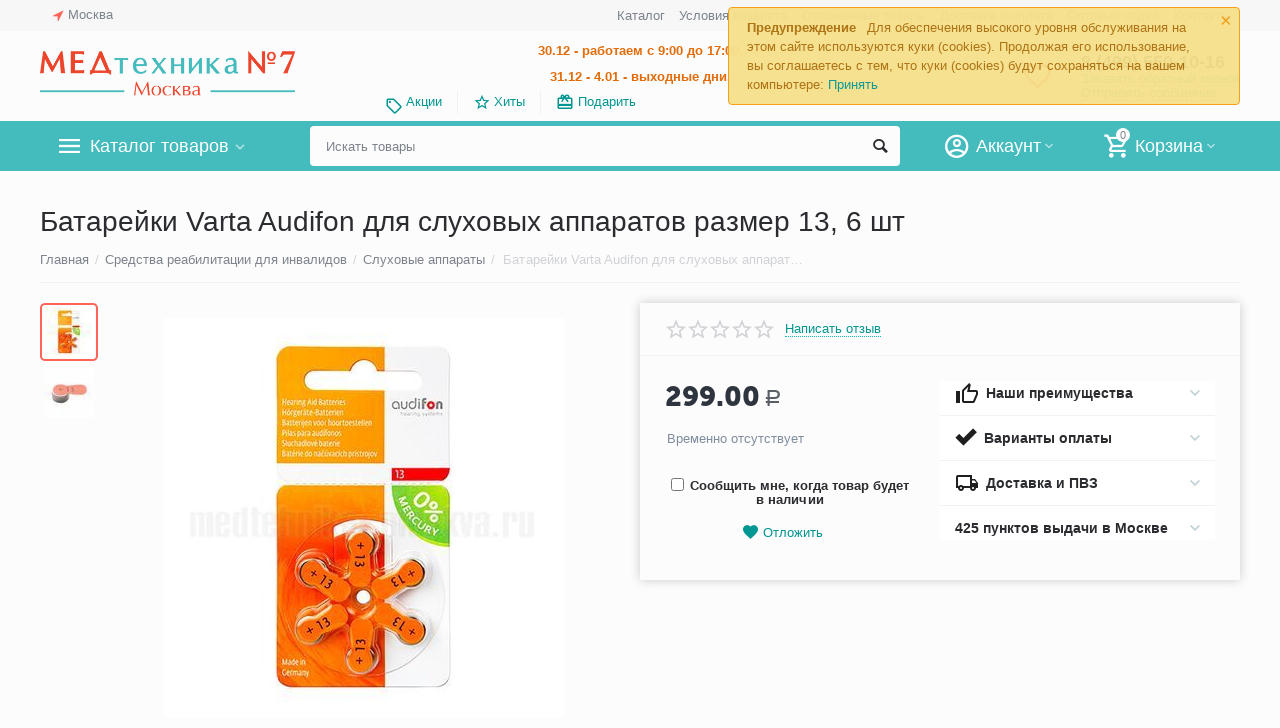

--- FILE ---
content_type: text/html; charset=utf-8
request_url: https://medtehnika-moskva.ru/batarejki-varta-audifon-dlya-sluhovyh-apparatov-razmer-13-6-sht.html
body_size: 32487
content:

<!DOCTYPE html>
<html 
 lang="ru" dir="ltr">
<head>
<title>Батарейки Varta Audifon для слуховых аппаратов размер 13 6 шт купить в Москве, цена</title>

<base href="https://medtehnika-moskva.ru/" />
<meta http-equiv="Content-Type" content="text/html; charset=utf-8" data-ca-mode="" />
<meta name="viewport" content="initial-scale=1.0, width=device-width" />

<meta name="description" content="Предлагаем купить батарейки Varta Audifon для слуховых аппаратов размер 13 6 штук в нашем магазине он-лайн. Доставка по Москве и области, самовывоз из ПВЗ." />



    <meta name="keywords" content="батарейки, Varta, Audifon, для, слуховых, аппаратов, размер, 13, 6 шт, варта, аудифон, купить
" />


<meta name="format-detection" content="telephone=no">

            <link rel="canonical" href="https://medtehnika-moskva.ru/batarejki-varta-audifon-dlya-sluhovyh-apparatov-razmer-13-6-sht.html" />    
                        


    <!-- Inline script moved to the bottom of the page -->
    <meta property="og:type" content="website" />
<meta property="og:locale" content="ru_RU" />
<meta property="og:title" content="Батарейки Varta Audifon для слуховых аппаратов размер 13 6 шт купить в Москве, цена" />
<meta property="og:description" content="Предлагаем купить батарейки Varta Audifon для слуховых аппаратов размер 13 6 штук в нашем магазине он-лайн. Доставка по Москве и области, самовывоз из ПВЗ." />
<meta property="og:url" content="https://medtehnika-moskva.ru/batarejki-varta-audifon-dlya-sluhovyh-apparatov-razmer-13-6-sht.html" />
    <meta property="og:image" content="https://medtehnika-moskva.ru/images/watermarked/1/detailed/7/batarejki-varta-audifon-dlya-sluhovyh-apparatov-razmer-13-6-sht.jpg" />




    <link href="https://medtehnika-moskva.ru/images/logos/1/favicon_pn03-t3_mggo-47.png" rel="shortcut icon" type="image/png" />


<link type="text/css" rel="stylesheet" href="https://medtehnika-moskva.ru/var/cache/misc/assets/design/themes/abt__unitheme2/css/standalone.e664d4e843f98161d8dd66a75d5308d41748331547.css" />
<link href="https://cdn.jsdelivr.net/jquery.suggestions/17.2/css/suggestions.css" type="text/css" rel="stylesheet" />
<!-- Google Tag Manager -->
<script data-no-defer>(function(w,d,s,l,i){w[l]=w[l]||[];w[l].push({'gtm.start':
new Date().getTime(),event:'gtm.js'});var f=d.getElementsByTagName(s)[0],
j=d.createElement(s),dl=l!='dataLayer'?'&l='+l:'';j.async=true;j.src=
'https://www.googletagmanager.com/gtm.js?id='+i+dl;f.parentNode.insertBefore(j,f);
})(window,document,'script','dataLayer','GTM-K7F2M7N');</script>
<!-- End Google Tag Manager -->

</head>

<body>
    <!-- Google Tag Manager (noscript) -->
<noscript><iframe src="https://www.googletagmanager.com/ns.html?id=GTM-K7F2M7N"
height="0" width="0" style="display:none;visibility:hidden"></iframe></noscript>
<!-- End Google Tag Manager (noscript) -->
        
        <div class="ty-tygh   bp-tygh-container" id="tygh_container">

        <div id="ajax_overlay" class="ty-ajax-overlay"></div>
<div id="ajax_loading_box" class="ty-ajax-loading-box"></div>

        <div class="cm-notification-container notification-container">
    <div class="cm-notification-content notification-content alert-warning" data-ca-notification-key="772124e2abe052255eb368df58b1e540">
        <button type="button" class="close cm-notification-close " data-dismiss="alert">&times;</button>
        <strong>Предупреждение</strong>
        Для обеспечения высокого уровня обслуживания на этом сайте используются куки (cookies). Продолжая его использование, вы соглашаетесь с тем, что куки (cookies) будут сохраняться на вашем компьютере: <span class="button button-wrap-left"><span class="button button-wrap-right"><a rel="nofollow" href="index.php?dispatch=products.view&amp;product_id=55581&amp;cookies_accepted=Y">Принять</a></span></span>
    </div>
</div>

        <div class="ty-helper-container " id="tygh_main_container">
            
                 
                
<div class="tygh-top-panel clearfix">
    <div class="container-fluid  top-grid">
                                        
                <div class="container-fluid-row">
<div class="row-fluid ">        <div class="span3  " >
                    <div class=" ty-float-left">
        
        <div class="ty-geo-maps__geolocation"
         data-ca-geo-map-location-is-location-detected="false"
         data-ca-geo-map-location-element="location_block"
         id="geo_maps_location_block_396"
    >
        
        

    
    

<a id="opener_geo_maps_location_dialog_396" class="cm-dialog-opener cm-dialog-auto-size ty-geo-maps__geolocation__opener" href="https://medtehnika-moskva.ru/index.php?dispatch=geo_maps.customer_geolocation" data-ca-target-id="content_geo_maps_location_dialog_396"  data-ca-dialog-title="Местоположение покупателя" rel="nofollow"><i class="ty-icon-location-arrow"></i><span class="ty-geo-maps__geolocation__opener-text">            <span data-ca-geo-map-location-element="location" class="ty-geo-maps__geolocation__location">Москва</span>
        </span></a>

<div class="hidden" id="content_geo_maps_location_dialog_396" title="Выберите ваш город">
    
</div>

    <!--geo_maps_location_block_396--></div>

            </div>
            </div>

    
                                        
                
        <div class="span13 top-links-grid " >
                    <div class="top-languages ty-float-right">
        <div id="languages_52">
    
<!--languages_52--></div>

            </div><div class="top-currencies ty-float-right">
        <div id="currencies_2">

<!--currencies_2--></div>

            </div><div class="top-quick-links ty-float-right">
        
    

        <div class="ty-text-links-wrapper">
        <span id="sw_text_links_399" class="ty-text-links-btn cm-combination visible-phone">
            <i class="ty-icon-short-list"></i>
            <i class="ty-icon-down-micro ty-text-links-btn__arrow"></i>
        </span>
    
        <ul id="text_links_399" class="ty-text-links cm-popup-box ty-text-links_show_inline">
                            <li class="ty-text-links__item ty-level-0">
                    <a class="ty-text-links__a" href="/medtehnika-katalog.html">Каталог</a> 
                                    </li>
                            <li class="ty-text-links__item ty-level-0">
                    <a class="ty-text-links__a" href="https://medtehnika-moskva.ru/usloviya-vozvrata.html">Условия возврата</a> 
                                    </li>
                            <li class="ty-text-links__item ty-level-0">
                    <a class="ty-text-links__a" href="/wishlist.html">Отложенные товары</a> 
                                    </li>
                            <li class="ty-text-links__item ty-level-0 ty-quick-menu__delivery">
                    <a class="ty-text-links__a" href="https://medtehnika-moskva.ru/dostavka-oplata.html">Доставка и оплата</a> 
                                    </li>
                            <li class="ty-text-links__item ty-level-0">
                    <a class="ty-text-links__a" href="/optovyj-otdel.html">Оптовый отдел</a> 
                                    </li>
                            <li class="ty-text-links__item ty-level-0 ty-quick-menu__contacts">
                    <a class="ty-text-links__a" href="https://medtehnika-moskva.ru/contact.html">Контакты</a> 
                                    </li>
                    </ul>

        </div>
    
            </div>
            </div>
</div>
    </div>
    
</div>
</div>

<div class="tygh-header clearfix">
    <div class="container-fluid  header-grid  advanced-header">
                                        
                <div class="container-fluid-row">
<div class="row-fluid ">        <div class="span4 top-logo-grid " >
                    <div class="top-logo ">
        <div class="ty-logo-container">
    
            <a href="https://medtehnika-moskva.ru/" title="">
        <img class="ty-pict  ty-logo-container__image cm-image" id="det_img_2125943232"  src="https://medtehnika-moskva.ru/images/logos/1/med-7-logo-moskva-new.png"  width="500" height="98" alt="" title=""/>


    
            </a>
    </div>

            </div>
            </div>

    
                                        
                
        <div class="span7 top-header-menu " >
                    <div class="ty-wysiwyg-content"  data-ca-live-editor-object-id="0" data-ca-live-editor-object-type=""><p class="text-center"><b><span style="color: rgb(227, 108, 9);">30.12 - работаем с 9:00 до 17:00,</span></b></p>
<p class="text-center"><b><span style="color: rgb(227, 108, 9);">31.12 - 4.01 - выходные дни.</span></b></p></div><ul id="text_links_401" class="ty-text-links">
                            <li class="ty-text-links__item ty-level-0 ty-menu-item__promo">
                    <a class="ty-text-links__a" href="/promotions.html">Акции</a> 
                                    </li>
                            <li class="ty-text-links__item ty-level-0 ut2-icon-outline-star">
                    <a class="ty-text-links__a" href="/hity-prodazh.html">Хиты</a> 
                                    </li>
                            <li class="ty-text-links__item ty-level-0 ut2-icon-giftcard">
                    <a class="ty-text-links__a" href="/idei-dlya-podarkov.html">Подарить</a> 
                                    </li>
                    </ul>
            </div>

    
                                        
                
        <div class="span5 top-phones " >
                    <div class="top-buttons-grid ">
        

        <div class="ut2-wishlist-count" id="abt__ut2_wishlist_count">
        <a class="cm-tooltip ty-wishlist__a " href="https://medtehnika-moskva.ru/wishlist.html" rel="nofollow" title="Просмотреть список отложенных товаров"><i class="ut2-icon-baseline-favorite-border"></i></a>
        <!--abt__ut2_wishlist_count--></div>

            </div><div class="top-phones-grid ">
        <div class="ty-wysiwyg-content"  data-ca-live-editor-object-id="0" data-ca-live-editor-object-type=""><div class="ut2-pn">

<div class="ut2-pn__items">
		<a href="tel:+7 (499) 550-10-16">8 (499) 550-10-16</a>
	</div>
	<div class="ut2-pn__link">
		    




    
    

<a id="opener_call_request_403" class="cm-dialog-opener cm-dialog-auto-size "  data-ca-target-id="content_call_request_403"  data-ca-dialog-title="Заказать обратный звонок" rel="nofollow"><span >Заказать обратный звонок</span></a>

<div class="hidden" id="content_call_request_403" title="Заказать обратный звонок">
        <div id="call_request_403">

<form name="call_requests_form_main" id="form_call_request_403" action="https://medtehnika-moskva.ru/" method="post" class="cm-ajax cm-ajax-full-render cm-processing-personal-data" data-ca-processing-personal-data-without-click="true" >

<input type="hidden" name="result_ids" value="call_request_403" />
<input type="hidden" name="return_url" value="index.php?dispatch=products.view&amp;product_id=55581" />


<div class="ty-control-group">
    <label class="ty-control-group__title cm-required" for="call_data_call_request_403_name">Ваше имя</label>
    <input id="call_data_call_request_403_name" size="50" class="ty-input-text-full" type="text" name="call_data[name]" value="" />
</div>

<div class="ty-control-group">
    <label for="call_data_call_request_403_phone" class="ty-control-group__title cm-mask-phone-label cm-required">Телефон</label>
    <input id="call_data_call_request_403_phone" class="ty-input-text-full cm-mask-phone ty-inputmask-bdi" size="50" type="text" name="call_data[phone]" value="" data-enable-custom-mask="true" />
</div>


    


                    <div class="captcha ty-control-group">
            <label for="recaptcha_6953f96167a9a" class="cm-required cm-recaptcha ty-captcha__label">Антибот</label>
            <div id="recaptcha_6953f96167a9a" class="cm-recaptcha"></div>
        </div>
    



<div class="cm-block-add-subscribe">
</div>

<div class="buttons-container">
        
 
    <button  class="ty-btn__primary ty-btn__big cm-form-dialog-closer ty-btn ty-btn" type="submit" name="dispatch[call_requests.request]" ><span><span>Отправить</span></span></button>


</div>

<input type="hidden" name="security_hash" class="cm-no-hide-input" value="b3d9ebee6bc18c03c19dd84b023d9651" /></form>

<!--call_request_403--></div>


</div>
	</div>
	<div class="ut2-pn__link">
	<a href="/obratnaya-svyaz.html">Отправить сообщение</a>
</div>
</div></div>
            </div>
            </div>
</div>
    </div>
                                        
                <div class="container-fluid-row container-fluid-row-full-width top-menu-grid">
<div class="row-fluid ">        <div class="span16 " >
                    <div class="row-fluid ">        <div class="span11 top-left-grid " >
                    <div class="row-fluid ">        <div class="span6 menu-grid " >
                    <div class="ty-dropdown-box  top-menu-grid-vetrtical">
        <div id="sw_dropdown_405" class="ty-dropdown-box__title cm-combination ">
            
                            <a>Каталог товаров</a>
                        

        </div>
        <div id="dropdown_405" class="cm-popup-box ty-dropdown-box__content hidden">
            

<div class="ut2-menu__inbox"><ul class="ty-menu__items cm-responsive-menu" style="min-height: 420px"><li class="ty-menu__item cm-menu-item-responsive first-lvl"><a class="ty-menu__item-toggle ty-menu__menu-btn visible-phone cm-responsive-menu-toggle"><i class="ut2-icon-outline-expand_more"></i></a><a href="https://medtehnika-moskva.ru/medtehnika-dlya-doma.html" class="ty-menu__item-link a-first-lvl"><div class="menu-lvl-ctn "><img class="ty-pict  ut2-mwi-icon lazyOwl cm-image"   src="[data-uri]" data-src="https://medtehnika-moskva.ru/images/abt__ut2/menu-with-icon/6/medtechnika-dlya-doma.png"  alt="" title=""/>

<span><bdi>Медтехника для дома</bdi></span><i class="icon-right-dir ut2-icon-outline-arrow_forward"></i></div></a>
                                            <div class="ty-menu__submenu" id="topmenu_114_426701916"><div class="ty-menu__submenu-items cm-responsive-menu-submenu dropdown-column-item  with-icon-items clearfix" style="min-height: 420px"><ul><li class="ty-menu__submenu-col"><ul><li class="ut2-submenu-col second-lvl"><div class="ty-menu__submenu-item-header "><a href="https://medtehnika-moskva.ru/neyrostimulyatory.html" class="ty-menu__submenu-link no-items"><bdi>Нейростимуляторы</bdi></a></div></li><li class="ut2-submenu-col second-lvl"><div class="ty-menu__submenu-item-header "><a href="https://medtehnika-moskva.ru/magnitoterapiya.html" class="ty-menu__submenu-link"><bdi>Аппараты магнитотерапии</bdi></a></div><a class="ty-menu__item-toggle visible-phone cm-responsive-menu-toggle"><i class="ut2-icon-outline-expand_more"></i></a><div class="ty-menu__submenu " ><ul class="ty-menu__submenu-list hiddenCol cm-responsive-menu-submenu" style="height: 0px;"><li class="ty-menu__submenu-item"><a href="https://medtehnika-moskva.ru/apparaty-pribory-almag.html" class="ty-menu__submenu-link"><bdi>Аппараты (приборы) Алмаг</bdi></a></li>
</ul><a href="https://medtehnika-moskva.ru/magnitoterapiya.html" rel="nofollow" class="ut2-more"><span>Еще</span></a></div></li><li class="ut2-submenu-col second-lvl"><div class="ty-menu__submenu-item-header "><a href="https://medtehnika-moskva.ru/kvartsevye-lampy-dlya-doma-i-pomeshhenij.html" class="ty-menu__submenu-link"><bdi>Кварцевые лампы для дома и помещений</bdi></a></div><a class="ty-menu__item-toggle visible-phone cm-responsive-menu-toggle"><i class="ut2-icon-outline-expand_more"></i></a><div class="ty-menu__submenu " ><ul class="ty-menu__submenu-list hiddenCol cm-responsive-menu-submenu" style="height: 0px;"><li class="ty-menu__submenu-item"><a href="https://medtehnika-moskva.ru/obluchately-recirkulyatory.html" class="ty-menu__submenu-link"><bdi>Облучатели-рециркуляторы бактерицидные ультрафиолетовые</bdi></a></li>
</ul><a href="https://medtehnika-moskva.ru/kvartsevye-lampy-dlya-doma-i-pomeshhenij.html" rel="nofollow" class="ut2-more"><span>Еще</span></a></div></li><li class="ut2-submenu-col second-lvl"><div class="ty-menu__submenu-item-header "><a href="https://medtehnika-moskva.ru/tonometry-sfigmomanometry-dlya-izmereniya-davleniya.html" class="ty-menu__submenu-link"><bdi>Тонометры</bdi></a></div><a class="ty-menu__item-toggle visible-phone cm-responsive-menu-toggle"><i class="ut2-icon-outline-expand_more"></i></a><div class="ty-menu__submenu " ><ul class="ty-menu__submenu-list hiddenCol cm-responsive-menu-submenu" style="height: 0px;"><li class="ty-menu__submenu-item"><a href="https://medtehnika-moskva.ru/tonometry-avtomaticheskie.html" class="ty-menu__submenu-link"><bdi>Тонометры автоматические</bdi></a></li>
</ul><a href="https://medtehnika-moskva.ru/tonometry-sfigmomanometry-dlya-izmereniya-davleniya.html" rel="nofollow" class="ut2-more"><span>Еще</span></a></div></li></ul></li><li class="ty-menu__submenu-col"><ul><li class="ut2-submenu-col second-lvl"><div class="ty-menu__submenu-item-header "><a href="https://medtehnika-moskva.ru/analizatory-krovi.html" class="ty-menu__submenu-link"><bdi>Анализаторы крови</bdi></a></div><a class="ty-menu__item-toggle visible-phone cm-responsive-menu-toggle"><i class="ut2-icon-outline-expand_more"></i></a><div class="ty-menu__submenu " ><ul class="ty-menu__submenu-list hiddenCol cm-responsive-menu-submenu" style="height: 0px;"><li class="ty-menu__submenu-item"><a href="https://medtehnika-moskva.ru/glyukometry.html" class="ty-menu__submenu-link"><bdi>Глюкометры</bdi></a></li>
</ul><a href="https://medtehnika-moskva.ru/analizatory-krovi.html" rel="nofollow" class="ut2-more"><span>Еще</span></a></div></li><li class="ut2-submenu-col second-lvl"><div class="ty-menu__submenu-item-header "><a href="https://medtehnika-moskva.ru/massazhery-dlya-prostaty.html" class="ty-menu__submenu-link no-items"><bdi>Массажеры для простаты</bdi></a></div></li><li class="ut2-submenu-col second-lvl"><div class="ty-menu__submenu-item-header "><a href="https://medtehnika-moskva.ru/ingalyatory-nebulaizery-dlya-ingalyacij-procedur.html" class="ty-menu__submenu-link"><bdi>Ингаляторы (небулайзеры)</bdi></a></div><a class="ty-menu__item-toggle visible-phone cm-responsive-menu-toggle"><i class="ut2-icon-outline-expand_more"></i></a><div class="ty-menu__submenu " ><ul class="ty-menu__submenu-list hiddenCol cm-responsive-menu-submenu" style="height: 0px;"><li class="ty-menu__submenu-item"><a href="https://medtehnika-moskva.ru/ingalyatory-nebulizery-kompressornye.html" class="ty-menu__submenu-link"><bdi>Компрессорные ингаляторы</bdi></a></li>
</ul><a href="https://medtehnika-moskva.ru/ingalyatory-nebulaizery-dlya-ingalyacij-procedur.html" rel="nofollow" class="ut2-more"><span>Еще</span></a></div></li><li class="ut2-submenu-col second-lvl"><div class="ty-menu__submenu-item-header "><a href="https://medtehnika-moskva.ru/applikatory.html" class="ty-menu__submenu-link"><bdi>Аппликаторы</bdi></a></div><a class="ty-menu__item-toggle visible-phone cm-responsive-menu-toggle"><i class="ut2-icon-outline-expand_more"></i></a><div class="ty-menu__submenu " ><ul class="ty-menu__submenu-list hiddenCol cm-responsive-menu-submenu" style="height: 0px;"><li class="ty-menu__submenu-item"><a href="https://medtehnika-moskva.ru/applikatory-lyapko.html" class="ty-menu__submenu-link"><bdi>Аппликатор Ляпко</bdi></a></li>
</ul><a href="https://medtehnika-moskva.ru/applikatory.html" rel="nofollow" class="ut2-more"><span>Еще</span></a></div></li></ul></li><li class="ty-menu__submenu-col"><ul><li class="ut2-submenu-col second-lvl"><div class="ty-menu__submenu-item-header "><a href="https://medtehnika-moskva.ru/dush-alekseeva-massajer.html" class="ty-menu__submenu-link no-items"><bdi>Душ Алексеева</bdi></a></div></li><li class="ut2-submenu-col second-lvl"><div class="ty-menu__submenu-item-header "><a href="https://medtehnika-moskva.ru/dyhatelnye-trenazhery.html" class="ty-menu__submenu-link"><bdi>Дыхательные тренажеры</bdi></a></div><a class="ty-menu__item-toggle visible-phone cm-responsive-menu-toggle"><i class="ut2-icon-outline-expand_more"></i></a><div class="ty-menu__submenu " ><ul class="ty-menu__submenu-list hiddenCol cm-responsive-menu-submenu" style="height: 0px;"><li class="ty-menu__submenu-item"><a href="https://medtehnika-moskva.ru/samozdravy.html" class="ty-menu__submenu-link"><bdi>Самоздравы</bdi></a></li>
</ul><a href="https://medtehnika-moskva.ru/dyhatelnye-trenazhery.html" rel="nofollow" class="ut2-more"><span>Еще</span></a></div></li><li class="ut2-submenu-col second-lvl"><div class="ty-menu__submenu-item-header "><a href="https://medtehnika-moskva.ru/apparaty-dlya-fizioterapii.html" class="ty-menu__submenu-link"><bdi>Аппараты для физиотерапии</bdi></a></div><a class="ty-menu__item-toggle visible-phone cm-responsive-menu-toggle"><i class="ut2-icon-outline-expand_more"></i></a><div class="ty-menu__submenu " ><ul class="ty-menu__submenu-list hiddenCol cm-responsive-menu-submenu" style="height: 0px;"><li class="ty-menu__submenu-item"><a href="https://medtehnika-moskva.ru/apparatyi-dlya-elektroforeza.html" class="ty-menu__submenu-link"><bdi>Аппараты для электрофореза</bdi></a></li>
</ul><a href="https://medtehnika-moskva.ru/apparaty-dlya-fizioterapii.html" rel="nofollow" class="ut2-more"><span>Еще</span></a></div></li><li class="ut2-submenu-col second-lvl"><div class="ty-menu__submenu-item-header "><a href="https://medtehnika-moskva.ru/kislorodnaya-terapiya-i-oborudovanie.html" class="ty-menu__submenu-link"><bdi>Кислородная терапия и оборудование</bdi></a></div><a class="ty-menu__item-toggle visible-phone cm-responsive-menu-toggle"><i class="ut2-icon-outline-expand_more"></i></a><div class="ty-menu__submenu " ><ul class="ty-menu__submenu-list hiddenCol cm-responsive-menu-submenu" style="height: 0px;"><li class="ty-menu__submenu-item"><a href="https://medtehnika-moskva.ru/kislorodnye-kontsentratory-kisloroda.html" class="ty-menu__submenu-link"><bdi>Концентраторы кислорода</bdi></a></li>
</ul><a href="https://medtehnika-moskva.ru/kislorodnaya-terapiya-i-oborudovanie.html" rel="nofollow" class="ut2-more"><span>Еще</span></a></div></li></ul></li><li class="ty-menu__submenu-col"><ul><li class="ut2-submenu-col second-lvl"><div class="ty-menu__submenu-item-header "><a href="https://medtehnika-moskva.ru/infrakrasnye-lampy.html" class="ty-menu__submenu-link no-items"><bdi>Инфракрасные лампы</bdi></a></div></li><li class="ut2-submenu-col second-lvl"><div class="ty-menu__submenu-item-header "><a href="https://medtehnika-moskva.ru/sinyaya-lampa.html" class="ty-menu__submenu-link no-items"><bdi>Синие лампы (рефлекторы Минина)</bdi></a></div></li><li class="ut2-submenu-col second-lvl"><div class="ty-menu__submenu-item-header "><a href="https://medtehnika-moskva.ru/aspiratory-nazalnye.html" class="ty-menu__submenu-link"><bdi>Аспираторы назальные</bdi></a></div><a class="ty-menu__item-toggle visible-phone cm-responsive-menu-toggle"><i class="ut2-icon-outline-expand_more"></i></a><div class="ty-menu__submenu " ><ul class="ty-menu__submenu-list hiddenCol cm-responsive-menu-submenu" style="height: 0px;"><li class="ty-menu__submenu-item"><a href="https://medtehnika-moskva.ru/aspiratory-nazalnye-elektricheskie.html" class="ty-menu__submenu-link"><bdi>Аспираторы назальные электрические</bdi></a></li>
</ul><a href="https://medtehnika-moskva.ru/aspiratory-nazalnye.html" rel="nofollow" class="ut2-more"><span>Еще</span></a></div></li><li class="ut2-submenu-col second-lvl"><div class="ty-menu__submenu-item-header "><a href="https://medtehnika-moskva.ru/termometry-dlya-izmereniya-temperatury-tela.html" class="ty-menu__submenu-link"><bdi>Термометры</bdi></a></div><a class="ty-menu__item-toggle visible-phone cm-responsive-menu-toggle"><i class="ut2-icon-outline-expand_more"></i></a><div class="ty-menu__submenu " ><ul class="ty-menu__submenu-list hiddenCol cm-responsive-menu-submenu" style="height: 0px;"><li class="ty-menu__submenu-item"><a href="https://medtehnika-moskva.ru/cifrovye-elektronnye-gradusniki.html" class="ty-menu__submenu-link"><bdi>Цифровые градусники</bdi></a></li>
</ul><a href="https://medtehnika-moskva.ru/termometry-dlya-izmereniya-temperatury-tela.html" rel="nofollow" class="ut2-more"><span>Еще</span></a></div></li></ul></li><li class="ty-menu__submenu-col"><ul><li class="ut2-submenu-col second-lvl"><div class="ty-menu__submenu-item-header "><a href="https://medtehnika-moskva.ru/svetoterapiya-v-domashnih-usloviyah.html" class="ty-menu__submenu-link no-items"><bdi>Аппараты светотерапии</bdi></a></div></li><li class="ut2-submenu-col second-lvl"><div class="ty-menu__submenu-item-header "><a href="https://medtehnika-moskva.ru/apparaty-lazernoy-terapii.html" class="ty-menu__submenu-link no-items"><bdi>Аппараты лазерной терапии</bdi></a></div></li></ul></li><li class="ty-menu__submenu-alt-link"><a class="ty-btn ty-menu__submenu-alt-link" href="https://medtehnika-moskva.ru/medtehnika-dlya-doma.html">Больше Медтехника для дома <i class="text-arrow">&rarr;</i></a></li></ul></div>
</div>                    
                                                </li>
        <li class="ty-menu__item cm-menu-item-responsive first-lvl"><a class="ty-menu__item-toggle ty-menu__menu-btn visible-phone cm-responsive-menu-toggle"><i class="ut2-icon-outline-expand_more"></i></a><a href="https://medtehnika-moskva.ru/krasota-i-zdorove.html" class="ty-menu__item-link a-first-lvl"><div class="menu-lvl-ctn "><img class="ty-pict  ut2-mwi-icon lazyOwl cm-image"   src="[data-uri]" data-src="https://medtehnika-moskva.ru/images/abt__ut2/menu-with-icon/6/krasota-i-zdorovye.png"  alt="" title=""/>

<span><bdi>Красота и здоровье</bdi></span><i class="icon-right-dir ut2-icon-outline-arrow_forward"></i></div></a>
                                            <div class="ty-menu__submenu" id="topmenu_114_2699330270"><div class="ty-menu__submenu-items cm-responsive-menu-submenu dropdown-column-item  with-icon-items clearfix" style="min-height: 420px"><ul><li class="ty-menu__submenu-col"><ul><li class="ut2-submenu-col second-lvl"><div class="ty-menu__submenu-item-header "><a href="https://medtehnika-moskva.ru/darsonvaly.html" class="ty-menu__submenu-link"><bdi>Дарсонвали</bdi></a></div><a class="ty-menu__item-toggle visible-phone cm-responsive-menu-toggle"><i class="ut2-icon-outline-expand_more"></i></a><div class="ty-menu__submenu " ><ul class="ty-menu__submenu-list hiddenCol cm-responsive-menu-submenu" style="height: 0px;"><li class="ty-menu__submenu-item"><a href="https://medtehnika-moskva.ru/darsonvaly-gezatone.html" class="ty-menu__submenu-link"><bdi>Дарсонвали Gezatone</bdi></a></li>
</ul><a href="https://medtehnika-moskva.ru/darsonvaly.html" rel="nofollow" class="ut2-more"><span>Еще</span></a></div></li><li class="ut2-submenu-col second-lvl"><div class="ty-menu__submenu-item-header "><a href="https://medtehnika-moskva.ru/tovary-dlya-ginekologii.html" class="ty-menu__submenu-link"><bdi>Гинекологические товары</bdi></a></div><a class="ty-menu__item-toggle visible-phone cm-responsive-menu-toggle"><i class="ut2-icon-outline-expand_more"></i></a><div class="ty-menu__submenu " ><ul class="ty-menu__submenu-list hiddenCol cm-responsive-menu-submenu" style="height: 0px;"><li class="ty-menu__submenu-item"><a href="https://medtehnika-moskva.ru/pessariy.html" class="ty-menu__submenu-link"><bdi>Пессарии гинекологические</bdi></a></li>
</ul><a href="https://medtehnika-moskva.ru/tovary-dlya-ginekologii.html" rel="nofollow" class="ut2-more"><span>Еще</span></a></div></li><li class="ut2-submenu-col second-lvl"><div class="ty-menu__submenu-item-header "><a href="https://medtehnika-moskva.ru/massazhery-katalog.html" class="ty-menu__submenu-link"><bdi>Массажеры</bdi></a></div><a class="ty-menu__item-toggle visible-phone cm-responsive-menu-toggle"><i class="ut2-icon-outline-expand_more"></i></a><div class="ty-menu__submenu " ><ul class="ty-menu__submenu-list hiddenCol cm-responsive-menu-submenu" style="height: 0px;"><li class="ty-menu__submenu-item"><a href="https://medtehnika-moskva.ru/massajery-dlya-tela-katalog.html" class="ty-menu__submenu-link"><bdi>Массажеры для тела</bdi></a></li>
</ul><a href="https://medtehnika-moskva.ru/massazhery-katalog.html" rel="nofollow" class="ut2-more"><span>Еще</span></a></div></li></ul></li><li class="ty-menu__submenu-col"><ul><li class="ut2-submenu-col second-lvl"><div class="ty-menu__submenu-item-header "><a href="https://medtehnika-moskva.ru/miostimuljatory-dlya-tela-i-pressa.html" class="ty-menu__submenu-link"><bdi>Миостимуляторы</bdi></a></div><a class="ty-menu__item-toggle visible-phone cm-responsive-menu-toggle"><i class="ut2-icon-outline-expand_more"></i></a><div class="ty-menu__submenu " ><ul class="ty-menu__submenu-list hiddenCol cm-responsive-menu-submenu" style="height: 0px;"><li class="ty-menu__submenu-item"><a href="https://medtehnika-moskva.ru/elektrostimuljatory-myshc.html" class="ty-menu__submenu-link"><bdi>Электростимулятор мышц</bdi></a></li>
</ul><a href="https://medtehnika-moskva.ru/miostimuljatory-dlya-tela-i-pressa.html" rel="nofollow" class="ut2-more"><span>Еще</span></a></div></li><li class="ut2-submenu-col second-lvl"><div class="ty-menu__submenu-item-header "><a href="https://medtehnika-moskva.ru/vesy-dlya-vzveshivaniya.html" class="ty-menu__submenu-link no-items"><bdi>Весы для взвешивания</bdi></a></div></li><li class="ut2-submenu-col second-lvl"><div class="ty-menu__submenu-item-header "><a href="https://medtehnika-moskva.ru/manikyurnyj-nabor.html" class="ty-menu__submenu-link no-items"><bdi>Маникюрные наборы</bdi></a></div></li></ul></li><li class="ty-menu__submenu-col"><ul><li class="ut2-submenu-col second-lvl"><div class="ty-menu__submenu-item-header "><a href="https://medtehnika-moskva.ru/korrektory-dlya-ushey.html" class="ty-menu__submenu-link no-items"><bdi>Корректоры для ушей</bdi></a></div></li><li class="ut2-submenu-col second-lvl"><div class="ty-menu__submenu-item-header "><a href="https://medtehnika-moskva.ru/kosmeticheskie-zerkala-dlya-makiyazha.html" class="ty-menu__submenu-link"><bdi>Косметические зеркала</bdi></a></div><a class="ty-menu__item-toggle visible-phone cm-responsive-menu-toggle"><i class="ut2-icon-outline-expand_more"></i></a><div class="ty-menu__submenu " ><ul class="ty-menu__submenu-list hiddenCol cm-responsive-menu-submenu" style="height: 0px;"><li class="ty-menu__submenu-item"><a href="https://medtehnika-moskva.ru/karmannye-zerkala.html" class="ty-menu__submenu-link"><bdi>Карманные зеркала</bdi></a></li>
</ul><a href="https://medtehnika-moskva.ru/kosmeticheskie-zerkala-dlya-makiyazha.html" rel="nofollow" class="ut2-more"><span>Еще</span></a></div></li><li class="ut2-submenu-col second-lvl"><div class="ty-menu__submenu-item-header "><a href="https://medtehnika-moskva.ru/aromaterapiya.html" class="ty-menu__submenu-link"><bdi>Ароматерапия</bdi></a></div><a class="ty-menu__item-toggle visible-phone cm-responsive-menu-toggle"><i class="ut2-icon-outline-expand_more"></i></a><div class="ty-menu__submenu " ><ul class="ty-menu__submenu-list hiddenCol cm-responsive-menu-submenu" style="height: 0px;"><li class="ty-menu__submenu-item"><a href="https://medtehnika-moskva.ru/efirnye-masla.html" class="ty-menu__submenu-link"><bdi>Эфирные масла</bdi></a></li>
</ul><a href="https://medtehnika-moskva.ru/aromaterapiya.html" rel="nofollow" class="ut2-more"><span>Еще</span></a></div></li></ul></li><li class="ty-menu__submenu-col"><ul><li class="ut2-submenu-col second-lvl"><div class="ty-menu__submenu-item-header "><a href="https://medtehnika-moskva.ru/teplolechenie.html" class="ty-menu__submenu-link no-items"><bdi>Теплолечение</bdi></a></div></li><li class="ut2-submenu-col second-lvl"><div class="ty-menu__submenu-item-header "><a href="https://medtehnika-moskva.ru/ekspress-testy.html" class="ty-menu__submenu-link no-items"><bdi>Экспресс-тесты</bdi></a></div></li><li class="ut2-submenu-col second-lvl"><div class="ty-menu__submenu-item-header "><a href="https://medtehnika-moskva.ru/testy-na-covid-19.html" class="ty-menu__submenu-link no-items"><bdi>Тесты на COVID-19</bdi></a></div></li></ul></li><li class="ty-menu__submenu-col"><ul><li class="ut2-submenu-col second-lvl"><div class="ty-menu__submenu-item-header "><a href="https://medtehnika-moskva.ru/kosmetika-dlya-lica-i-tela.html" class="ty-menu__submenu-link no-items"><bdi>Косметические средства</bdi></a></div></li></ul></li></ul></div>
</div>                    
                                                </li>
        <li class="ty-menu__item cm-menu-item-responsive ty-menu__item-active first-lvl"><a class="ty-menu__item-toggle ty-menu__menu-btn visible-phone cm-responsive-menu-toggle"><i class="ut2-icon-outline-expand_more"></i></a><a href="https://medtehnika-moskva.ru/tehnicheskie-sredstva-reabilitacii-invalidov.html" class="ty-menu__item-link a-first-lvl"><div class="menu-lvl-ctn "><img class="ty-pict  ut2-mwi-icon lazyOwl cm-image"   src="[data-uri]" data-src="https://medtehnika-moskva.ru/images/abt__ut2/menu-with-icon/6/sredstva-reabilitacii.png"  alt="" title=""/>

<span><bdi>Средства реабилитации для инвалидов</bdi></span><i class="icon-right-dir ut2-icon-outline-arrow_forward"></i></div></a>
                                            <div class="ty-menu__submenu" id="topmenu_114_1019486682"><div class="ty-menu__submenu-items cm-responsive-menu-submenu dropdown-column-item  with-icon-items clearfix" style="min-height: 420px"><ul><li class="ty-menu__submenu-col"><ul><li class="ut2-submenu-col second-lvl"><div class="ty-menu__submenu-item-header "><a href="https://medtehnika-moskva.ru/accessories-dlya-tracheostomi.html" class="ty-menu__submenu-link"><bdi>Аксессуары для трахеостомы</bdi></a></div><a class="ty-menu__item-toggle visible-phone cm-responsive-menu-toggle"><i class="ut2-icon-outline-expand_more"></i></a><div class="ty-menu__submenu " ><ul class="ty-menu__submenu-list hiddenCol cm-responsive-menu-submenu" style="height: 0px;"><li class="ty-menu__submenu-item"><a href="https://medtehnika-moskva.ru/traheostomicheskaya-trubka.html" class="ty-menu__submenu-link"><bdi>Трахеостомические трубки</bdi></a></li>
</ul><a href="https://medtehnika-moskva.ru/accessories-dlya-tracheostomi.html" rel="nofollow" class="ut2-more"><span>Еще</span></a></div></li><li class="ut2-submenu-col second-lvl"><div class="ty-menu__submenu-item-header "><a href="https://medtehnika-moskva.ru/golosoobrazujushhijj-apparat.html" class="ty-menu__submenu-link no-items"><bdi>Голосообразующий аппарат</bdi></a></div></li><li class="ut2-submenu-col second-lvl"><div class="ty-menu__submenu-item-header "><a href="https://medtehnika-moskva.ru/sluhovye-apparaty.html" class="ty-menu__submenu-link"><bdi>Слуховые аппараты</bdi></a></div><a class="ty-menu__item-toggle visible-phone cm-responsive-menu-toggle"><i class="ut2-icon-outline-expand_more"></i></a><div class="ty-menu__submenu " ><ul class="ty-menu__submenu-list hiddenCol cm-responsive-menu-submenu" style="height: 0px;"><li class="ty-menu__submenu-item"><a href="https://medtehnika-moskva.ru/ciphrovye-sluhovye-apparaty.html" class="ty-menu__submenu-link"><bdi>Цифровые слуховые аппараты</bdi></a></li>
</ul><a href="https://medtehnika-moskva.ru/sluhovye-apparaty.html" rel="nofollow" class="ut2-more"><span>Еще</span></a></div></li></ul></li><li class="ty-menu__submenu-col"><ul><li class="ut2-submenu-col second-lvl"><div class="ty-menu__submenu-item-header "><a href="https://medtehnika-moskva.ru/invalidnoe-kreslo-kolyaska.html" class="ty-menu__submenu-link no-items"><bdi>Инвалидные кресла-коляски</bdi></a></div></li><li class="ut2-submenu-col second-lvl"><div class="ty-menu__submenu-item-header "><a href="https://medtehnika-moskva.ru/hodunki-dlya-pozhilyh-i-invalidov.html" class="ty-menu__submenu-link"><bdi>Ходунки для пожилых людей и инвалидов</bdi></a></div><a class="ty-menu__item-toggle visible-phone cm-responsive-menu-toggle"><i class="ut2-icon-outline-expand_more"></i></a><div class="ty-menu__submenu " ><ul class="ty-menu__submenu-list hiddenCol cm-responsive-menu-submenu" style="height: 0px;"><li class="ty-menu__submenu-item"><a href="https://medtehnika-moskva.ru/hodunki-shagayushie-dlya-vzroslyh.html" class="ty-menu__submenu-link"><bdi>Ходунки шагающие для взрослых</bdi></a></li>
</ul><a href="https://medtehnika-moskva.ru/hodunki-dlya-pozhilyh-i-invalidov.html" rel="nofollow" class="ut2-more"><span>Еще</span></a></div></li><li class="ut2-submenu-col second-lvl"><div class="ty-menu__submenu-item-header "><a href="https://medtehnika-moskva.ru/kostyli.html" class="ty-menu__submenu-link"><bdi>Костыли</bdi></a></div><a class="ty-menu__item-toggle visible-phone cm-responsive-menu-toggle"><i class="ut2-icon-outline-expand_more"></i></a><div class="ty-menu__submenu " ><ul class="ty-menu__submenu-list hiddenCol cm-responsive-menu-submenu" style="height: 0px;"><li class="ty-menu__submenu-item"><a href="https://medtehnika-moskva.ru/kostyli-podmyshechnye.html" class="ty-menu__submenu-link"><bdi>Костыли подмышечные</bdi></a></li>
</ul><a href="https://medtehnika-moskva.ru/kostyli.html" rel="nofollow" class="ut2-more"><span>Еще</span></a></div></li></ul></li><li class="ty-menu__submenu-col"><ul><li class="ut2-submenu-col second-lvl"><div class="ty-menu__submenu-item-header "><a href="https://medtehnika-moskva.ru/trosti-dlya-hodby.html" class="ty-menu__submenu-link"><bdi>Трости для ходьбы</bdi></a></div><a class="ty-menu__item-toggle visible-phone cm-responsive-menu-toggle"><i class="ut2-icon-outline-expand_more"></i></a><div class="ty-menu__submenu " ><ul class="ty-menu__submenu-list hiddenCol cm-responsive-menu-submenu" style="height: 0px;"><li class="ty-menu__submenu-item"><a href="https://medtehnika-moskva.ru/skladnye-trosti.html" class="ty-menu__submenu-link"><bdi>Трости складные</bdi></a></li>
</ul><a href="https://medtehnika-moskva.ru/trosti-dlya-hodby.html" rel="nofollow" class="ut2-more"><span>Еще</span></a></div></li><li class="ut2-submenu-col second-lvl"><div class="ty-menu__submenu-item-header "><a href="https://medtehnika-moskva.ru/protivoprolezhnevye-sredstva-i-prisposobleniya.html" class="ty-menu__submenu-link"><bdi>Противопролежневые средства и приспособления</bdi></a></div><a class="ty-menu__item-toggle visible-phone cm-responsive-menu-toggle"><i class="ut2-icon-outline-expand_more"></i></a><div class="ty-menu__submenu " ><ul class="ty-menu__submenu-list hiddenCol cm-responsive-menu-submenu" style="height: 0px;"><li class="ty-menu__submenu-item"><a href="https://medtehnika-moskva.ru/protivoprolezhnevyi-matras.html" class="ty-menu__submenu-link"><bdi>Противопролежневый матрас</bdi></a></li>
</ul><a href="https://medtehnika-moskva.ru/protivoprolezhnevye-sredstva-i-prisposobleniya.html" rel="nofollow" class="ut2-more"><span>Еще</span></a></div></li><li class="ut2-submenu-col second-lvl"><div class="ty-menu__submenu-item-header "><a href="https://medtehnika-moskva.ru/sanitarno-tehnicheskie-prisposobleniya.html" class="ty-menu__submenu-link"><bdi>Санитарно-технические приспособления</bdi></a></div><a class="ty-menu__item-toggle visible-phone cm-responsive-menu-toggle"><i class="ut2-icon-outline-expand_more"></i></a><div class="ty-menu__submenu " ><ul class="ty-menu__submenu-list hiddenCol cm-responsive-menu-submenu" style="height: 0px;"><li class="ty-menu__submenu-item"><a href="https://medtehnika-moskva.ru/podkladnoj-rezinovyj-krug.html" class="ty-menu__submenu-link"><bdi>Подкладной резиновый круг</bdi></a></li>
</ul><a href="https://medtehnika-moskva.ru/sanitarno-tehnicheskie-prisposobleniya.html" rel="nofollow" class="ut2-more"><span>Еще</span></a></div></li></ul></li><li class="ty-menu__submenu-col"><ul><li class="ut2-submenu-col second-lvl"><div class="ty-menu__submenu-item-header "><a href="https://medtehnika-moskva.ru/sredstva-po-uhodu-za-lezhachimi-bolnymi.html" class="ty-menu__submenu-link no-items"><bdi>Средства для ухода за кожей лежачих больных</bdi></a></div></li><li class="ut2-submenu-col second-lvl"><div class="ty-menu__submenu-item-header "><a href="https://medtehnika-moskva.ru/povyazki-dlya-lecheniya-ran.html" class="ty-menu__submenu-link"><bdi>Повязки для лечения ран</bdi></a></div><a class="ty-menu__item-toggle visible-phone cm-responsive-menu-toggle"><i class="ut2-icon-outline-expand_more"></i></a><div class="ty-menu__submenu " ><ul class="ty-menu__submenu-list hiddenCol cm-responsive-menu-submenu" style="height: 0px;"><li class="ty-menu__submenu-item"><a href="https://medtehnika-moskva.ru/sredstva-dlya-perevyazki-i-lecheniya-ran.html" class="ty-menu__submenu-link"><bdi>Средства для перевязки и лечения ран</bdi></a></li>
</ul><a href="https://medtehnika-moskva.ru/povyazki-dlya-lecheniya-ran.html" rel="nofollow" class="ut2-more"><span>Еще</span></a></div></li><li class="ut2-submenu-col second-lvl"><div class="ty-menu__submenu-item-header "><a href="https://medtehnika-moskva.ru/urologiya.html" class="ty-menu__submenu-link"><bdi>Урологические товары</bdi></a></div><a class="ty-menu__item-toggle visible-phone cm-responsive-menu-toggle"><i class="ut2-icon-outline-expand_more"></i></a><div class="ty-menu__submenu " ><ul class="ty-menu__submenu-list hiddenCol cm-responsive-menu-submenu" style="height: 0px;"><li class="ty-menu__submenu-item"><a href="https://medtehnika-moskva.ru/mochepriemnik.html" class="ty-menu__submenu-link"><bdi>Мочеприемники</bdi></a></li>
</ul><a href="https://medtehnika-moskva.ru/urologiya.html" rel="nofollow" class="ut2-more"><span>Еще</span></a></div></li></ul></li><li class="ty-menu__submenu-col"><ul><li class="ut2-submenu-col second-lvl"><div class="ty-menu__submenu-item-header "><a href="https://medtehnika-moskva.ru/uhod-za-stomoj.html" class="ty-menu__submenu-link"><bdi>Уход за стомой</bdi></a></div><a class="ty-menu__item-toggle visible-phone cm-responsive-menu-toggle"><i class="ut2-icon-outline-expand_more"></i></a><div class="ty-menu__submenu " ><ul class="ty-menu__submenu-list hiddenCol cm-responsive-menu-submenu" style="height: 0px;"><li class="ty-menu__submenu-item"><a href="https://medtehnika-moskva.ru/kalopriemniki-kalosborniki.html" class="ty-menu__submenu-link"><bdi>Калоприемники (калосборники) для стомы</bdi></a></li>
</ul><a href="https://medtehnika-moskva.ru/uhod-za-stomoj.html" rel="nofollow" class="ut2-more"><span>Еще</span></a></div></li><li class="ut2-submenu-col second-lvl"><div class="ty-menu__submenu-item-header "><a href="https://medtehnika-moskva.ru/medicinskie-krovati.html" class="ty-menu__submenu-link"><bdi>Медицинские кровати функциональные для лежачих больных</bdi></a></div><a class="ty-menu__item-toggle visible-phone cm-responsive-menu-toggle"><i class="ut2-icon-outline-expand_more"></i></a><div class="ty-menu__submenu " ><ul class="ty-menu__submenu-list hiddenCol cm-responsive-menu-submenu" style="height: 0px;"><li class="ty-menu__submenu-item"><a href="https://medtehnika-moskva.ru/krovaty-dlya-pozhilyh.html" class="ty-menu__submenu-link"><bdi>Кровати для пожилых</bdi></a></li>
</ul><a href="https://medtehnika-moskva.ru/medicinskie-krovati.html" rel="nofollow" class="ut2-more"><span>Еще</span></a></div></li></ul></li></ul></div>
</div>                    
                                                </li>
        <li class="ty-menu__item cm-menu-item-responsive first-lvl"><a class="ty-menu__item-toggle ty-menu__menu-btn visible-phone cm-responsive-menu-toggle"><i class="ut2-icon-outline-expand_more"></i></a><a href="https://medtehnika-moskva.ru/sredstva-dlya-uhoda-za-polostyu-rta.html" class="ty-menu__item-link a-first-lvl"><div class="menu-lvl-ctn "><img class="ty-pict  ut2-mwi-icon lazyOwl cm-image"   src="[data-uri]" data-src="https://medtehnika-moskva.ru/images/abt__ut2/menu-with-icon/6/sredstva-ukhoda-za-zubami-i-polostyu-rta.png"  alt="" title=""/>

<span><bdi>Средства для ухода за полостью рта</bdi></span><i class="icon-right-dir ut2-icon-outline-arrow_forward"></i></div></a>
                                            <div class="ty-menu__submenu" id="topmenu_114_3112879794"><div class="ty-menu__submenu-items cm-responsive-menu-submenu dropdown-column-item  with-icon-items clearfix" style="min-height: 420px"><ul><li class="ty-menu__submenu-col"><ul><li class="ut2-submenu-col second-lvl"><div class="ty-menu__submenu-item-header "><a href="https://medtehnika-moskva.ru/irrigatory-rta.html" class="ty-menu__submenu-link"><bdi>Ирригаторы полости рта</bdi></a></div><a class="ty-menu__item-toggle visible-phone cm-responsive-menu-toggle"><i class="ut2-icon-outline-expand_more"></i></a><div class="ty-menu__submenu " ><ul class="ty-menu__submenu-list hiddenCol cm-responsive-menu-submenu" style="height: 0px;"><li class="ty-menu__submenu-item"><a href="https://medtehnika-moskva.ru/statsionarnye-irrigatory1.html" class="ty-menu__submenu-link"><bdi>Стационарные ирригаторы</bdi></a></li>
</ul><a href="https://medtehnika-moskva.ru/irrigatory-rta.html" rel="nofollow" class="ut2-more"><span>Еще</span></a></div></li><li class="ut2-submenu-col second-lvl"><div class="ty-menu__submenu-item-header "><a href="https://medtehnika-moskva.ru/zubnye-shchetki-katalog.html" class="ty-menu__submenu-link"><bdi>Зубные щетки</bdi></a></div><a class="ty-menu__item-toggle visible-phone cm-responsive-menu-toggle"><i class="ut2-icon-outline-expand_more"></i></a><div class="ty-menu__submenu " ><ul class="ty-menu__submenu-list hiddenCol cm-responsive-menu-submenu" style="height: 0px;"><li class="ty-menu__submenu-item"><a href="https://medtehnika-moskva.ru/zubnye-shchetki-curaprox.html" class="ty-menu__submenu-link"><bdi>Зубные щетки Curaprox (Курапрокс)</bdi></a></li>
</ul><a href="https://medtehnika-moskva.ru/zubnye-shchetki-katalog.html" rel="nofollow" class="ut2-more"><span>Еще</span></a></div></li><li class="ut2-submenu-col second-lvl"><div class="ty-menu__submenu-item-header "><a href="https://medtehnika-moskva.ru/zubnye-pasty-dlya-zubov-i-desen.html" class="ty-menu__submenu-link"><bdi>Зубные пасты для зубов</bdi></a></div><a class="ty-menu__item-toggle visible-phone cm-responsive-menu-toggle"><i class="ut2-icon-outline-expand_more"></i></a><div class="ty-menu__submenu " ><ul class="ty-menu__submenu-list hiddenCol cm-responsive-menu-submenu" style="height: 0px;"><li class="ty-menu__submenu-item"><a href="https://medtehnika-moskva.ru/zubnye-pasty-splat.html" class="ty-menu__submenu-link"><bdi>Зубные пасты Сплат (Splat)</bdi></a></li>
</ul><a href="https://medtehnika-moskva.ru/zubnye-pasty-dlya-zubov-i-desen.html" rel="nofollow" class="ut2-more"><span>Еще</span></a></div></li></ul></li><li class="ty-menu__submenu-col"><ul><li class="ut2-submenu-col second-lvl"><div class="ty-menu__submenu-item-header "><a href="https://medtehnika-moskva.ru/mezhzubnye-ershiki-dlya-zubov.html" class="ty-menu__submenu-link no-items"><bdi>Ершики для зубов</bdi></a></div></li><li class="ut2-submenu-col second-lvl"><div class="ty-menu__submenu-item-header "><a href="https://medtehnika-moskva.ru/dlya-uhoda-za-yazykom.html" class="ty-menu__submenu-link no-items"><bdi>Средства для ухода за языком</bdi></a></div></li><li class="ut2-submenu-col second-lvl"><div class="ty-menu__submenu-item-header "><a href="https://medtehnika-moskva.ru/opolaskivatel-dlya-zubov.html" class="ty-menu__submenu-link no-items"><bdi>Ополаскиватели для зубов</bdi></a></div></li></ul></li><li class="ty-menu__submenu-col"><ul><li class="ut2-submenu-col second-lvl"><div class="ty-menu__submenu-item-header "><a href="https://medtehnika-moskva.ru/zubnaya-nit-floss.html" class="ty-menu__submenu-link no-items"><bdi>Зубные нити (флоссы)</bdi></a></div></li><li class="ut2-submenu-col second-lvl"><div class="ty-menu__submenu-item-header "><a href="https://medtehnika-moskva.ru/penka-ochishhajushhaja-dla-zubov-i-desen.html" class="ty-menu__submenu-link no-items"><bdi>Очищающие пенки для зубов и десен</bdi></a></div></li><li class="ut2-submenu-col second-lvl"><div class="ty-menu__submenu-item-header "><a href="https://medtehnika-moskva.ru/indikatory-naleta-na-zubah.html" class="ty-menu__submenu-link no-items"><bdi>Индикаторы зубного налета</bdi></a></div></li></ul></li><li class="ty-menu__submenu-col"><ul><li class="ut2-submenu-col second-lvl"><div class="ty-menu__submenu-item-header "><a href="https://medtehnika-moskva.ru/kapa-dlya-zubov.html" class="ty-menu__submenu-link no-items"><bdi>Капы для зубов</bdi></a></div></li><li class="ut2-submenu-col second-lvl"><div class="ty-menu__submenu-item-header "><a href="https://medtehnika-moskva.ru/dlya-uhoda-za-stomatologicheskimi-sistemami.html" class="ty-menu__submenu-link no-items"><bdi>Средства для ухода за имплантами, брекетами, протезами</bdi></a></div></li><li class="ut2-submenu-col second-lvl"><div class="ty-menu__submenu-item-header "><a href="https://medtehnika-moskva.ru/ledentsy-dlya-polosti-rta.html" class="ty-menu__submenu-link no-items"><bdi>Леденцы для ухода за полостью рта</bdi></a></div></li></ul></li><li class="ty-menu__submenu-col"><ul><li class="ut2-submenu-col second-lvl"><div class="ty-menu__submenu-item-header "><a href="https://medtehnika-moskva.ru/gel-dlya-desen-i-zubov.html" class="ty-menu__submenu-link no-items"><bdi>Гели для десен и зубов</bdi></a></div></li><li class="ut2-submenu-col second-lvl"><div class="ty-menu__submenu-item-header "><a href="https://medtehnika-moskva.ru/remineralizuyuschiy-gel-tooth-mousse.html" class="ty-menu__submenu-link no-items"><bdi>Реминерализирующие гели GC Tooth Mousse</bdi></a></div></li></ul></li></ul></div>
</div>                    
                                                </li>
        <li class="ty-menu__item cm-menu-item-responsive first-lvl"><a class="ty-menu__item-toggle ty-menu__menu-btn visible-phone cm-responsive-menu-toggle"><i class="ut2-icon-outline-expand_more"></i></a><a href="https://medtehnika-moskva.ru/ortopedicheskie-tovary.html" class="ty-menu__item-link a-first-lvl"><div class="menu-lvl-ctn "><img class="ty-pict  ut2-mwi-icon lazyOwl cm-image"   src="[data-uri]" data-src="https://medtehnika-moskva.ru/images/abt__ut2/menu-with-icon/6/ortopedicheskie-tovary.png"  alt="" title=""/>

<span><bdi>Ортопедия</bdi></span><i class="icon-right-dir ut2-icon-outline-arrow_forward"></i></div></a>
                                            <div class="ty-menu__submenu" id="topmenu_114_231758499"><div class="ty-menu__submenu-items cm-responsive-menu-submenu dropdown-column-item  with-icon-items clearfix" style="min-height: 420px"><ul><li class="ty-menu__submenu-col"><ul><li class="ut2-submenu-col second-lvl"><div class="ty-menu__submenu-item-header "><a href="https://medtehnika-moskva.ru/ortopedicheskie-podushki.html" class="ty-menu__submenu-link no-items"><bdi>Ортопедические подушки</bdi></a></div></li></ul></li><li class="ty-menu__submenu-col"><ul><li class="ut2-submenu-col second-lvl"><div class="ty-menu__submenu-item-header "><a href="https://medtehnika-moskva.ru/ortopedicheskiy-kolennyj-stul.html" class="ty-menu__submenu-link no-items"><bdi>Ортопедические коленные стулья</bdi></a></div></li></ul></li><li class="ty-menu__submenu-col"><ul><li class="ut2-submenu-col second-lvl"><div class="ty-menu__submenu-item-header "><a href="https://medtehnika-moskva.ru/massazhnyj-kovrik-dlya-detej.html" class="ty-menu__submenu-link"><bdi>Массажные коврики</bdi></a></div><a class="ty-menu__item-toggle visible-phone cm-responsive-menu-toggle"><i class="ut2-icon-outline-expand_more"></i></a><div class="ty-menu__submenu " ><ul class="ty-menu__submenu-list hiddenCol cm-responsive-menu-submenu" style="height: 0px;"><li class="ty-menu__submenu-item"><a href="https://medtehnika-moskva.ru/orto-kovriki-massazhnye-detskie.html" class="ty-menu__submenu-link"><bdi>Массажные коврики Орто</bdi></a></li>
</ul><a href="https://medtehnika-moskva.ru/massazhnyj-kovrik-dlya-detej.html" rel="nofollow" class="ut2-more"><span>Еще</span></a></div></li></ul></li><li class="ty-menu__submenu-col"><ul><li class="ut2-submenu-col second-lvl"><div class="ty-menu__submenu-item-header "><a href="https://medtehnika-moskva.ru/detenzor-terapiya.html" class="ty-menu__submenu-link no-items"><bdi>Детензор-терапия</bdi></a></div></li></ul></li></ul></div>
</div>                    
                                                </li>
        <li class="ty-menu__item cm-menu-item-responsive first-lvl"><a class="ty-menu__item-toggle ty-menu__menu-btn visible-phone cm-responsive-menu-toggle"><i class="ut2-icon-outline-expand_more"></i></a><a href="https://medtehnika-moskva.ru/ekologiya-doma.html" class="ty-menu__item-link a-first-lvl"><div class="menu-lvl-ctn "><img class="ty-pict  ut2-mwi-icon lazyOwl cm-image"   src="[data-uri]" data-src="https://medtehnika-moskva.ru/images/abt__ut2/menu-with-icon/6/ecologiya-doma.png"  alt="" title=""/>

<span><bdi>Экология дома</bdi></span><i class="icon-right-dir ut2-icon-outline-arrow_forward"></i></div></a>
                                            <div class="ty-menu__submenu" id="topmenu_114_4139594005"><div class="ty-menu__submenu-items cm-responsive-menu-submenu dropdown-column-item  with-icon-items clearfix" style="min-height: 420px"><ul><li class="ty-menu__submenu-col"><ul><li class="ut2-submenu-col second-lvl"><div class="ty-menu__submenu-item-header "><a href="https://medtehnika-moskva.ru/ekotestery.html" class="ty-menu__submenu-link no-items"><bdi>Экотестеры</bdi></a></div></li><li class="ut2-submenu-col second-lvl"><div class="ty-menu__submenu-item-header "><a href="https://medtehnika-moskva.ru/dozimetry.html" class="ty-menu__submenu-link no-items"><bdi>Дозиметры радиации</bdi></a></div></li><li class="ut2-submenu-col second-lvl"><div class="ty-menu__submenu-item-header "><a href="https://medtehnika-moskva.ru/nitratomery.html" class="ty-menu__submenu-link no-items"><bdi>Нитратомеры</bdi></a></div></li></ul></li><li class="ty-menu__submenu-col"><ul><li class="ut2-submenu-col second-lvl"><div class="ty-menu__submenu-item-header "><a href="https://medtehnika-moskva.ru/termogigrometr.html" class="ty-menu__submenu-link no-items"><bdi>Гигрометры</bdi></a></div></li><li class="ut2-submenu-col second-lvl"><div class="ty-menu__submenu-item-header "><a href="https://medtehnika-moskva.ru/pribory-kontrolya-kachestva-vody.html" class="ty-menu__submenu-link"><bdi>Приборы для контроля качества воды</bdi></a></div><a class="ty-menu__item-toggle visible-phone cm-responsive-menu-toggle"><i class="ut2-icon-outline-expand_more"></i></a><div class="ty-menu__submenu " ><ul class="ty-menu__submenu-list hiddenCol cm-responsive-menu-submenu" style="height: 0px;"><li class="ty-menu__submenu-item"><a href="https://medtehnika-moskva.ru/ph-metr-dlya-vody.html" class="ty-menu__submenu-link"><bdi>pH-метр для воды</bdi></a></li>
</ul><a href="https://medtehnika-moskva.ru/pribory-kontrolya-kachestva-vody.html" rel="nofollow" class="ut2-more"><span>Еще</span></a></div></li><li class="ut2-submenu-col second-lvl"><div class="ty-menu__submenu-item-header "><a href="https://medtehnika-moskva.ru/ochistiteli-vozduha.html" class="ty-menu__submenu-link"><bdi>Очиститель воздуха</bdi></a></div><a class="ty-menu__item-toggle visible-phone cm-responsive-menu-toggle"><i class="ut2-icon-outline-expand_more"></i></a><div class="ty-menu__submenu " ><ul class="ty-menu__submenu-list hiddenCol cm-responsive-menu-submenu" style="height: 0px;"><li class="ty-menu__submenu-item"><a href="https://medtehnika-moskva.ru/ambilajf-ustanovki-dlya-obezzarazhivaniya-i-ochistki-vozduha.html" class="ty-menu__submenu-link"><bdi>«Амбилайф» установки для обеззараживания и очистки воздуха</bdi></a></li>
</ul><a href="https://medtehnika-moskva.ru/ochistiteli-vozduha.html" rel="nofollow" class="ut2-more"><span>Еще</span></a></div></li></ul></li><li class="ty-menu__submenu-col"><ul><li class="ut2-submenu-col second-lvl"><div class="ty-menu__submenu-item-header "><a href="https://medtehnika-moskva.ru/domashnyaya-meteostantsiya-dlya-doma.html" class="ty-menu__submenu-link no-items"><bdi>Домашние метеостанции для дома</bdi></a></div></li><li class="ut2-submenu-col second-lvl"><div class="ty-menu__submenu-item-header "><a href="https://medtehnika-moskva.ru/komnatnyy-izmeritel-vlazhnosti-i-temperatury-vozduha.html" class="ty-menu__submenu-link no-items"><bdi>Комнатные измерители влажности и температуры воздуха</bdi></a></div></li><li class="ut2-submenu-col second-lvl"><div class="ty-menu__submenu-item-header "><a href="https://medtehnika-moskva.ru/aktivator-vody.html" class="ty-menu__submenu-link no-items"><bdi>Активаторы воды</bdi></a></div></li></ul></li><li class="ty-menu__submenu-col"><ul><li class="ut2-submenu-col second-lvl"><div class="ty-menu__submenu-item-header "><a href="https://medtehnika-moskva.ru/solevaya-lampa.html" class="ty-menu__submenu-link"><bdi>Солевые лампы</bdi></a></div><a class="ty-menu__item-toggle visible-phone cm-responsive-menu-toggle"><i class="ut2-icon-outline-expand_more"></i></a><div class="ty-menu__submenu " ><ul class="ty-menu__submenu-list hiddenCol cm-responsive-menu-submenu" style="height: 0px;"><li class="ty-menu__submenu-item"><a href="https://medtehnika-moskva.ru/solyanaya-lampa.html" class="ty-menu__submenu-link"><bdi>Соляная лампа</bdi></a></li>
</ul><a href="https://medtehnika-moskva.ru/solevaya-lampa.html" rel="nofollow" class="ut2-more"><span>Еще</span></a></div></li><li class="ut2-submenu-col second-lvl"><div class="ty-menu__submenu-item-header "><a href="https://medtehnika-moskva.ru/ionizatory-vozduha-dlya-kvartiry-doma-pomeshchenij.html" class="ty-menu__submenu-link"><bdi>Ионизаторы воздуха</bdi></a></div><a class="ty-menu__item-toggle visible-phone cm-responsive-menu-toggle"><i class="ut2-icon-outline-expand_more"></i></a><div class="ty-menu__submenu " ><ul class="ty-menu__submenu-list hiddenCol cm-responsive-menu-submenu" style="height: 0px;"><li class="ty-menu__submenu-item"><a href="https://medtehnika-moskva.ru/avtomobilnyy-ionizator-vozduha.html" class="ty-menu__submenu-link"><bdi>Автомобильный ионизатор воздуха</bdi></a></li>
</ul><a href="https://medtehnika-moskva.ru/ionizatory-vozduha-dlya-kvartiry-doma-pomeshchenij.html" rel="nofollow" class="ut2-more"><span>Еще</span></a></div></li><li class="ut2-submenu-col second-lvl"><div class="ty-menu__submenu-item-header "><a href="https://medtehnika-moskva.ru/ozonator-vozduha.html" class="ty-menu__submenu-link no-items"><bdi>Озонаторы воздуха</bdi></a></div></li></ul></li><li class="ty-menu__submenu-col"><ul><li class="ut2-submenu-col second-lvl"><div class="ty-menu__submenu-item-header "><a href="https://medtehnika-moskva.ru/uvlazhnitel-vozduha-dlya-kvartiry.html" class="ty-menu__submenu-link"><bdi>Увлажнители воздуха</bdi></a></div><a class="ty-menu__item-toggle visible-phone cm-responsive-menu-toggle"><i class="ut2-icon-outline-expand_more"></i></a><div class="ty-menu__submenu " ><ul class="ty-menu__submenu-list hiddenCol cm-responsive-menu-submenu" style="height: 0px;"><li class="ty-menu__submenu-item"><a href="https://medtehnika-moskva.ru/bytovaya-moyka-vozduha-dlya-doma-i-kvartiry.html" class="ty-menu__submenu-link"><bdi>Бытовые мойки воздуха для дома и квартиры</bdi></a></li>
</ul><a href="https://medtehnika-moskva.ru/uvlazhnitel-vozduha-dlya-kvartiry.html" rel="nofollow" class="ut2-more"><span>Еще</span></a></div></li><li class="ut2-submenu-col second-lvl"><div class="ty-menu__submenu-item-header "><a href="https://medtehnika-moskva.ru/otpugivately.html" class="ty-menu__submenu-link"><bdi>Отпугиватели животных, грызунов и насекомых</bdi></a></div><a class="ty-menu__item-toggle visible-phone cm-responsive-menu-toggle"><i class="ut2-icon-outline-expand_more"></i></a><div class="ty-menu__submenu " ><ul class="ty-menu__submenu-list hiddenCol cm-responsive-menu-submenu" style="height: 0px;"><li class="ty-menu__submenu-item"><a href="https://medtehnika-moskva.ru/ultrazvukovye-otpugivateli-gryzunov-krys-i-myshey.html" class="ty-menu__submenu-link"><bdi>Ультразвуковые отпугиватели грызунов, крыс и мышей</bdi></a></li>
</ul><a href="https://medtehnika-moskva.ru/otpugivately.html" rel="nofollow" class="ut2-more"><span>Еще</span></a></div></li></ul></li></ul></div>
</div>                    
                                                </li>
        <li class="ty-menu__item cm-menu-item-responsive first-lvl"><a class="ty-menu__item-toggle ty-menu__menu-btn visible-phone cm-responsive-menu-toggle"><i class="ut2-icon-outline-expand_more"></i></a><a href="https://medtehnika-moskva.ru/tovary-dlya-vrachey-i-medklinik.html" class="ty-menu__item-link a-first-lvl"><div class="menu-lvl-ctn "><img class="ty-pict  ut2-mwi-icon lazyOwl cm-image"   src="[data-uri]" data-src="https://medtehnika-moskva.ru/images/abt__ut2/menu-with-icon/6/dlya-vrachey.png"  alt="" title=""/>

<span><bdi>Товары для врачей и медклиник</bdi></span><i class="icon-right-dir ut2-icon-outline-arrow_forward"></i></div></a>
                                            <div class="ty-menu__submenu" id="topmenu_114_2937217609"><div class="ty-menu__submenu-items cm-responsive-menu-submenu dropdown-column-item  with-icon-items clearfix" style="min-height: 420px"><ul><li class="ty-menu__submenu-col"><ul><li class="ut2-submenu-col second-lvl"><div class="ty-menu__submenu-item-header "><a href="https://medtehnika-moskva.ru/rashodnye-materialy.html" class="ty-menu__submenu-link"><bdi>Расходные материалы</bdi></a></div><a class="ty-menu__item-toggle visible-phone cm-responsive-menu-toggle"><i class="ut2-icon-outline-expand_more"></i></a><div class="ty-menu__submenu " ><ul class="ty-menu__submenu-list hiddenCol cm-responsive-menu-submenu" style="height: 0px;"><li class="ty-menu__submenu-item"><a href="https://medtehnika-moskva.ru/medicinskie-shpricy.html" class="ty-menu__submenu-link"><bdi>Медицинские шприцы</bdi></a></li>
</ul><a href="https://medtehnika-moskva.ru/rashodnye-materialy.html" rel="nofollow" class="ut2-more"><span>Еще</span></a></div></li><li class="ut2-submenu-col second-lvl"><div class="ty-menu__submenu-item-header "><a href="https://medtehnika-moskva.ru/meditsinskiy-kateter.html" class="ty-menu__submenu-link"><bdi>Катетеры медицинские</bdi></a></div><a class="ty-menu__item-toggle visible-phone cm-responsive-menu-toggle"><i class="ut2-icon-outline-expand_more"></i></a><div class="ty-menu__submenu " ><ul class="ty-menu__submenu-list hiddenCol cm-responsive-menu-submenu" style="height: 0px;"><li class="ty-menu__submenu-item"><a href="https://medtehnika-moskva.ru/urologicheskiy-kateter.html" class="ty-menu__submenu-link"><bdi>Катетеры урологические</bdi></a></li>
</ul><a href="https://medtehnika-moskva.ru/meditsinskiy-kateter.html" rel="nofollow" class="ut2-more"><span>Еще</span></a></div></li><li class="ut2-submenu-col second-lvl"><div class="ty-menu__submenu-item-header "><a href="https://medtehnika-moskva.ru/dezinficirushee-sredstva.html" class="ty-menu__submenu-link"><bdi>Дезинфицирующие средства и антисептики</bdi></a></div><a class="ty-menu__item-toggle visible-phone cm-responsive-menu-toggle"><i class="ut2-icon-outline-expand_more"></i></a><div class="ty-menu__submenu " ><ul class="ty-menu__submenu-list hiddenCol cm-responsive-menu-submenu" style="height: 0px;"><li class="ty-menu__submenu-item"><a href="https://medtehnika-moskva.ru/antiseptic-dlya-ruk.html" class="ty-menu__submenu-link"><bdi>Кожный антисептик для рук</bdi></a></li>
</ul><a href="https://medtehnika-moskva.ru/dezinficirushee-sredstva.html" rel="nofollow" class="ut2-more"><span>Еще</span></a></div></li><li class="ut2-submenu-col second-lvl"><div class="ty-menu__submenu-item-header "><a href="https://medtehnika-moskva.ru/meditsinskiy-instrument.html" class="ty-menu__submenu-link"><bdi>Медицинский инструмент</bdi></a></div><a class="ty-menu__item-toggle visible-phone cm-responsive-menu-toggle"><i class="ut2-icon-outline-expand_more"></i></a><div class="ty-menu__submenu " ><ul class="ty-menu__submenu-list hiddenCol cm-responsive-menu-submenu" style="height: 0px;"><li class="ty-menu__submenu-item"><a href="https://medtehnika-moskva.ru/lozhka-uno-dlya-chistki-litsa.html" class="ty-menu__submenu-link"><bdi>Ложки Уно для чистки лица</bdi></a></li>
</ul><a href="https://medtehnika-moskva.ru/meditsinskiy-instrument.html" rel="nofollow" class="ut2-more"><span>Еще</span></a></div></li></ul></li><li class="ty-menu__submenu-col"><ul><li class="ut2-submenu-col second-lvl"><div class="ty-menu__submenu-item-header "><a href="https://medtehnika-moskva.ru/stetoskop.html" class="ty-menu__submenu-link"><bdi>Стетоскопы</bdi></a></div><a class="ty-menu__item-toggle visible-phone cm-responsive-menu-toggle"><i class="ut2-icon-outline-expand_more"></i></a><div class="ty-menu__submenu " ><ul class="ty-menu__submenu-list hiddenCol cm-responsive-menu-submenu" style="height: 0px;"><li class="ty-menu__submenu-item"><a href="https://medtehnika-moskva.ru/fonendoskop.html" class="ty-menu__submenu-link"><bdi>Фонендоскопы</bdi></a></li>
</ul><a href="https://medtehnika-moskva.ru/stetoskop.html" rel="nofollow" class="ut2-more"><span>Еще</span></a></div></li><li class="ut2-submenu-col second-lvl"><div class="ty-menu__submenu-item-header "><a href="https://medtehnika-moskva.ru/otoskop.html" class="ty-menu__submenu-link no-items"><bdi>Отоскопы</bdi></a></div></li><li class="ut2-submenu-col second-lvl"><div class="ty-menu__submenu-item-header "><a href="https://medtehnika-moskva.ru/nevrologicheskiy-molotochek.html" class="ty-menu__submenu-link no-items"><bdi>Неврологические молоточки</bdi></a></div></li><li class="ut2-submenu-col second-lvl"><div class="ty-menu__submenu-item-header "><a href="https://medtehnika-moskva.ru/kamerton-meditsinskiy.html" class="ty-menu__submenu-link no-items"><bdi>Камертоны медицинские</bdi></a></div></li></ul></li><li class="ty-menu__submenu-col"><ul><li class="ut2-submenu-col second-lvl"><div class="ty-menu__submenu-item-header "><a href="https://medtehnika-moskva.ru/otsasivatel-medecinskyi.html" class="ty-menu__submenu-link no-items"><bdi>Хирургические отсасыватели медицинские</bdi></a></div></li><li class="ut2-submenu-col second-lvl"><div class="ty-menu__submenu-item-header "><a href="https://medtehnika-moskva.ru/tokoprovodyashiy-gel.html" class="ty-menu__submenu-link"><bdi>Токопроводящие гели</bdi></a></div><a class="ty-menu__item-toggle visible-phone cm-responsive-menu-toggle"><i class="ut2-icon-outline-expand_more"></i></a><div class="ty-menu__submenu " ><ul class="ty-menu__submenu-list hiddenCol cm-responsive-menu-submenu" style="height: 0px;"><li class="ty-menu__submenu-item"><a href="https://medtehnika-moskva.ru/mediagel-gel-dlya-uzi.html" class="ty-menu__submenu-link"><bdi>Гели для УЗИ Медиагели</bdi></a></li>
</ul><a href="https://medtehnika-moskva.ru/tokoprovodyashiy-gel.html" rel="nofollow" class="ut2-more"><span>Еще</span></a></div></li><li class="ut2-submenu-col second-lvl"><div class="ty-menu__submenu-item-header "><a href="https://medtehnika-moskva.ru/sekundomer.html" class="ty-menu__submenu-link"><bdi>Секундомеры</bdi></a></div><a class="ty-menu__item-toggle visible-phone cm-responsive-menu-toggle"><i class="ut2-icon-outline-expand_more"></i></a><div class="ty-menu__submenu " ><ul class="ty-menu__submenu-list hiddenCol cm-responsive-menu-submenu" style="height: 0px;"><li class="ty-menu__submenu-item"><a href="https://medtehnika-moskva.ru/sekundomer-elektronniy.html" class="ty-menu__submenu-link"><bdi>Секундомер электронный</bdi></a></li>
</ul><a href="https://medtehnika-moskva.ru/sekundomer.html" rel="nofollow" class="ut2-more"><span>Еще</span></a></div></li><li class="ut2-submenu-col second-lvl"><div class="ty-menu__submenu-item-header "><a href="https://medtehnika-moskva.ru/pulsoksimetry.html" class="ty-menu__submenu-link"><bdi>Пульсоксиметры</bdi></a></div><a class="ty-menu__item-toggle visible-phone cm-responsive-menu-toggle"><i class="ut2-icon-outline-expand_more"></i></a><div class="ty-menu__submenu " ><ul class="ty-menu__submenu-list hiddenCol cm-responsive-menu-submenu" style="height: 0px;"><li class="ty-menu__submenu-item"><a href="https://medtehnika-moskva.ru/pulsoksimetry-choicemmed.html" class="ty-menu__submenu-link"><bdi>Пульсоксиметры Choicemmed</bdi></a></li>
</ul><a href="https://medtehnika-moskva.ru/pulsoksimetry.html" rel="nofollow" class="ut2-more"><span>Еще</span></a></div></li></ul></li><li class="ty-menu__submenu-col"><ul><li class="ut2-submenu-col second-lvl"><div class="ty-menu__submenu-item-header "><a href="https://medtehnika-moskva.ru/lupa.html" class="ty-menu__submenu-link"><bdi>Лупы</bdi></a></div><a class="ty-menu__item-toggle visible-phone cm-responsive-menu-toggle"><i class="ut2-icon-outline-expand_more"></i></a><div class="ty-menu__submenu " ><ul class="ty-menu__submenu-list hiddenCol cm-responsive-menu-submenu" style="height: 0px;"><li class="ty-menu__submenu-item"><a href="https://medtehnika-moskva.ru/lupa-dlya-chteniya.html" class="ty-menu__submenu-link"><bdi>Лупы для чтения</bdi></a></li>
</ul><a href="https://medtehnika-moskva.ru/lupa.html" rel="nofollow" class="ut2-more"><span>Еще</span></a></div></li><li class="ut2-submenu-col second-lvl"><div class="ty-menu__submenu-item-header "><a href="https://medtehnika-moskva.ru/mikroscop-kupit.html" class="ty-menu__submenu-link"><bdi>Микроскопы</bdi></a></div><a class="ty-menu__item-toggle visible-phone cm-responsive-menu-toggle"><i class="ut2-icon-outline-expand_more"></i></a><div class="ty-menu__submenu " ><ul class="ty-menu__submenu-list hiddenCol cm-responsive-menu-submenu" style="height: 0px;"><li class="ty-menu__submenu-item"><a href="https://medtehnika-moskva.ru/mikroskop-mikromed-kupit.html" class="ty-menu__submenu-link"><bdi>Микроскопы Микромед</bdi></a></li>
</ul><a href="https://medtehnika-moskva.ru/mikroscop-kupit.html" rel="nofollow" class="ut2-more"><span>Еще</span></a></div></li><li class="ut2-submenu-col second-lvl"><div class="ty-menu__submenu-item-header "><a href="https://medtehnika-moskva.ru/dinamometr.html" class="ty-menu__submenu-link"><bdi>Динамометры</bdi></a></div><a class="ty-menu__item-toggle visible-phone cm-responsive-menu-toggle"><i class="ut2-icon-outline-expand_more"></i></a><div class="ty-menu__submenu " ><ul class="ty-menu__submenu-list hiddenCol cm-responsive-menu-submenu" style="height: 0px;"><li class="ty-menu__submenu-item"><a href="https://medtehnika-moskva.ru/dinamometr-mekhanicheskij.html" class="ty-menu__submenu-link"><bdi>Динамометр механический</bdi></a></li>
</ul><a href="https://medtehnika-moskva.ru/dinamometr.html" rel="nofollow" class="ut2-more"><span>Еще</span></a></div></li><li class="ut2-submenu-col second-lvl"><div class="ty-menu__submenu-item-header "><a href="https://medtehnika-moskva.ru/medicinskie-maski.html" class="ty-menu__submenu-link"><bdi>Медицинские маски</bdi></a></div><a class="ty-menu__item-toggle visible-phone cm-responsive-menu-toggle"><i class="ut2-icon-outline-expand_more"></i></a><div class="ty-menu__submenu " ><ul class="ty-menu__submenu-list hiddenCol cm-responsive-menu-submenu" style="height: 0px;"><li class="ty-menu__submenu-item"><a href="https://medtehnika-moskva.ru/medicinskie-odnorazovye-maski-1.html" class="ty-menu__submenu-link"><bdi>Медицинские одноразовые маски</bdi></a></li>
</ul><a href="https://medtehnika-moskva.ru/medicinskie-maski.html" rel="nofollow" class="ut2-more"><span>Еще</span></a></div></li></ul></li><li class="ty-menu__submenu-col"><ul><li class="ut2-submenu-col second-lvl"><div class="ty-menu__submenu-item-header "><a href="https://medtehnika-moskva.ru/aspiratory-medicinskie.html" class="ty-menu__submenu-link no-items"><bdi>Аспираторы медицинские</bdi></a></div></li><li class="ut2-submenu-col second-lvl"><div class="ty-menu__submenu-item-header "><a href="https://medtehnika-moskva.ru/pikfloumetry.html" class="ty-menu__submenu-link no-items"><bdi>Пикфлоуметры </bdi></a></div></li></ul></li><li class="ty-menu__submenu-alt-link"><a class="ty-btn ty-menu__submenu-alt-link" href="https://medtehnika-moskva.ru/tovary-dlya-vrachey-i-medklinik.html">Больше Товары для врачей и медклиник <i class="text-arrow">&rarr;</i></a></li></ul></div>
</div>                    
                                                </li>
        <li class="ty-menu__item cm-menu-item-responsive first-lvl"><a class="ty-menu__item-toggle ty-menu__menu-btn visible-phone cm-responsive-menu-toggle"><i class="ut2-icon-outline-expand_more"></i></a><a href="https://medtehnika-moskva.ru/tovary-dlya-sporta.html" class="ty-menu__item-link a-first-lvl"><div class="menu-lvl-ctn "><img class="ty-pict  ut2-mwi-icon lazyOwl cm-image"   src="[data-uri]" data-src="https://medtehnika-moskva.ru/images/abt__ut2/menu-with-icon/6/tovary-dlya-sporta.png"  alt="" title=""/>

<span><bdi>Товары для спорта</bdi></span><i class="icon-right-dir ut2-icon-outline-arrow_forward"></i></div></a>
                                            <div class="ty-menu__submenu" id="topmenu_114_457582261"><div class="ty-menu__submenu-items cm-responsive-menu-submenu dropdown-column-item  with-icon-items clearfix" style="min-height: 420px"><ul><li class="ty-menu__submenu-col"><ul><li class="ut2-submenu-col second-lvl"><div class="ty-menu__submenu-item-header "><a href="https://medtehnika-moskva.ru/palki-dlya-skandinavskoj-hodby-kupit.html" class="ty-menu__submenu-link"><bdi>Палки для скандинавской ходьбы</bdi></a></div><a class="ty-menu__item-toggle visible-phone cm-responsive-menu-toggle"><i class="ut2-icon-outline-expand_more"></i></a><div class="ty-menu__submenu " ><ul class="ty-menu__submenu-list hiddenCol cm-responsive-menu-submenu" style="height: 0px;"><li class="ty-menu__submenu-item"><a href="https://medtehnika-moskva.ru/trekkingivye-palki.html" class="ty-menu__submenu-link"><bdi>Треккинговые палки</bdi></a></li>
</ul><a href="https://medtehnika-moskva.ru/palki-dlya-skandinavskoj-hodby-kupit.html" rel="nofollow" class="ut2-more"><span>Еще</span></a></div></li></ul></li><li class="ty-menu__submenu-col"><ul><li class="ut2-submenu-col second-lvl"><div class="ty-menu__submenu-item-header "><a href="https://medtehnika-moskva.ru/velotrenazher-dlya-doma.html" class="ty-menu__submenu-link no-items"><bdi>Велотренажер</bdi></a></div></li></ul></li><li class="ty-menu__submenu-col"><ul><li class="ut2-submenu-col second-lvl"><div class="ty-menu__submenu-item-header "><a href="https://medtehnika-moskva.ru/kinesio-tapes.html" class="ty-menu__submenu-link"><bdi>Кинезио тейпы</bdi></a></div><a class="ty-menu__item-toggle visible-phone cm-responsive-menu-toggle"><i class="ut2-icon-outline-expand_more"></i></a><div class="ty-menu__submenu " ><ul class="ty-menu__submenu-list hiddenCol cm-responsive-menu-submenu" style="height: 0px;"><li class="ty-menu__submenu-item"><a href="https://medtehnika-moskva.ru/kinesiotapy-dlya-lica.html" class="ty-menu__submenu-link"><bdi>Кинезио тейпы для лица</bdi></a></li>
</ul><a href="https://medtehnika-moskva.ru/kinesio-tapes.html" rel="nofollow" class="ut2-more"><span>Еще</span></a></div></li></ul></li></ul></div>
</div>                    
                                                </li>
        <li class="ty-menu__item cm-menu-item-responsive first-lvl"><a class="ty-menu__item-toggle ty-menu__menu-btn visible-phone cm-responsive-menu-toggle"><i class="ut2-icon-outline-expand_more"></i></a><a href="https://medtehnika-moskva.ru/raznoe.html" class="ty-menu__item-link a-first-lvl"><div class="menu-lvl-ctn "><img class="ty-pict  ut2-mwi-icon lazyOwl cm-image"   src="[data-uri]" data-src="https://medtehnika-moskva.ru/images/abt__ut2/menu-with-icon/6/drugie-tovary.png"  alt="" title=""/>

<span><bdi>Разное</bdi></span><i class="icon-right-dir ut2-icon-outline-arrow_forward"></i></div></a>
                                            <div class="ty-menu__submenu" id="topmenu_114_3719763686"><div class="ty-menu__submenu-items cm-responsive-menu-submenu dropdown-column-item  with-icon-items clearfix" style="min-height: 420px"><ul><li class="ty-menu__submenu-col"><ul><li class="ut2-submenu-col second-lvl"><div class="ty-menu__submenu-item-header "><a href="https://medtehnika-moskva.ru/dr-medtehnika-katalog.html" class="ty-menu__submenu-link no-items"><bdi>Другая медтехника</bdi></a></div></li><li class="ut2-submenu-col second-lvl"><div class="ty-menu__submenu-item-header "><a href="https://medtehnika-moskva.ru/ledohody-dlya-obuvi.html" class="ty-menu__submenu-link"><bdi>Ледоходы (ледоступы) для обуви</bdi></a></div><a class="ty-menu__item-toggle visible-phone cm-responsive-menu-toggle"><i class="ut2-icon-outline-expand_more"></i></a><div class="ty-menu__submenu " ><ul class="ty-menu__submenu-list hiddenCol cm-responsive-menu-submenu" style="height: 0px;"><li class="ty-menu__submenu-item"><a href="https://medtehnika-moskva.ru/antigololednyye-nakladki-na-obuv.html" class="ty-menu__submenu-link"><bdi>Антигололедные накладки на обувь</bdi></a></li>
</ul><a href="https://medtehnika-moskva.ru/ledohody-dlya-obuvi.html" rel="nofollow" class="ut2-more"><span>Еще</span></a></div></li></ul></li><li class="ty-menu__submenu-col"><ul><li class="ut2-submenu-col second-lvl"><div class="ty-menu__submenu-item-header "><a href="https://medtehnika-moskva.ru/s-podogrevom.html" class="ty-menu__submenu-link"><bdi>С подогревом</bdi></a></div><a class="ty-menu__item-toggle visible-phone cm-responsive-menu-toggle"><i class="ut2-icon-outline-expand_more"></i></a><div class="ty-menu__submenu " ><ul class="ty-menu__submenu-list hiddenCol cm-responsive-menu-submenu" style="height: 0px;"><li class="ty-menu__submenu-item"><a href="https://medtehnika-moskva.ru/ehlektroprostyni.html" class="ty-menu__submenu-link"><bdi>Электропростыни</bdi></a></li>
</ul><a href="https://medtehnika-moskva.ru/s-podogrevom.html" rel="nofollow" class="ut2-more"><span>Еще</span></a></div></li><li class="ut2-submenu-col second-lvl"><div class="ty-menu__submenu-item-header "><a href="https://medtehnika-moskva.ru/chasy-pesochnye.html" class="ty-menu__submenu-link no-items"><bdi>Песочные часы</bdi></a></div></li></ul></li><li class="ty-menu__submenu-col"><ul><li class="ut2-submenu-col second-lvl"><div class="ty-menu__submenu-item-header "><a href="https://medtehnika-moskva.ru/sushilka-dlya-obuvi.html" class="ty-menu__submenu-link"><bdi>Сушилка для обуви</bdi></a></div><a class="ty-menu__item-toggle visible-phone cm-responsive-menu-toggle"><i class="ut2-icon-outline-expand_more"></i></a><div class="ty-menu__submenu " ><ul class="ty-menu__submenu-list hiddenCol cm-responsive-menu-submenu" style="height: 0px;"><li class="ty-menu__submenu-item"><a href="https://medtehnika-moskva.ru/sushilka-dlya-obuvi-timson.html" class="ty-menu__submenu-link"><bdi>Сушилка Тимсон</bdi></a></li>
</ul><a href="https://medtehnika-moskva.ru/sushilka-dlya-obuvi.html" rel="nofollow" class="ut2-more"><span>Еще</span></a></div></li><li class="ut2-submenu-col second-lvl"><div class="ty-menu__submenu-item-header "><a href="https://medtehnika-moskva.ru/sadovyj-shlang-polivochnyj-rastyagivayushhijsya.html" class="ty-menu__submenu-link no-items"><bdi>Садовый шланг поливочный растягивающийся</bdi></a></div></li></ul></li></ul></div>
</div>                    
                                                </li>
        <li class="ty-menu__item cm-menu-item-responsive first-lvl"><a class="ty-menu__item-toggle ty-menu__menu-btn visible-phone cm-responsive-menu-toggle"><i class="ut2-icon-outline-expand_more"></i></a><a href="zapchasti-dlya-medtehniki.html" class="ty-menu__item-link a-first-lvl"><div class="menu-lvl-ctn "><img class="ty-pict  ut2-mwi-icon lazyOwl cm-image"   src="[data-uri]" data-src="https://medtehnika-moskva.ru/images/abt__ut2/menu-with-icon/6/zapchasti.png"  alt="" title=""/>

<span><bdi>Запчасти для медтехники</bdi></span><i class="icon-right-dir ut2-icon-outline-arrow_forward"></i></div></a>
                                            <div class="ty-menu__submenu" id="topmenu_114_3733858662"><div class="ty-menu__submenu-items cm-responsive-menu-submenu dropdown-column-item  with-icon-items clearfix" style="min-height: 420px"><ul><li class="ty-menu__submenu-col"><ul><li class="ut2-submenu-col second-lvl"><div class="ty-menu__submenu-item-header "><a href="https://medtehnika-moskva.ru/zapchasti-tzmoi.html" class="ty-menu__submenu-link"><bdi>Запчасти ТЗМОИ</bdi></a></div><a class="ty-menu__item-toggle visible-phone cm-responsive-menu-toggle"><i class="ut2-icon-outline-expand_more"></i></a><div class="ty-menu__submenu " ><ul class="ty-menu__submenu-list hiddenCol cm-responsive-menu-submenu" style="height: 0px;"><li class="ty-menu__submenu-item"><a href="https://medtehnika-moskva.ru/klapani.html" class="ty-menu__submenu-link"><bdi>Клапаны</bdi></a></li>
</ul><a href="https://medtehnika-moskva.ru/zapchasti-tzmoi.html" rel="nofollow" class="ut2-more"><span>Еще</span></a></div></li><li class="ut2-submenu-col second-lvl"><div class="ty-menu__submenu-item-header "><a href="https://medtehnika-moskva.ru/drugie-zapchasti-tzmoi.html" class="ty-menu__submenu-link no-items"><bdi>Другие запчасти ТЗМОИ</bdi></a></div></li><li class="ut2-submenu-col second-lvl"><div class="ty-menu__submenu-item-header "><a href="https://medtehnika-moskva.ru/teny.html" class="ty-menu__submenu-link"><bdi>ТЭНы</bdi></a></div><a class="ty-menu__item-toggle visible-phone cm-responsive-menu-toggle"><i class="ut2-icon-outline-expand_more"></i></a><div class="ty-menu__submenu " ><ul class="ty-menu__submenu-list hiddenCol cm-responsive-menu-submenu" style="height: 0px;"><li class="ty-menu__submenu-item"><a href="https://medtehnika-moskva.ru/ten-tzmoi.html" class="ty-menu__submenu-link"><bdi>ТЭНы ТЗМОИ</bdi></a></li>
</ul><a href="https://medtehnika-moskva.ru/teny.html" rel="nofollow" class="ut2-more"><span>Еще</span></a></div></li><li class="ut2-submenu-col second-lvl"><div class="ty-menu__submenu-item-header "><a href="https://medtehnika-moskva.ru/lampy-meditsinskie.html" class="ty-menu__submenu-link"><bdi>Медицинские лампы</bdi></a></div><a class="ty-menu__item-toggle visible-phone cm-responsive-menu-toggle"><i class="ut2-icon-outline-expand_more"></i></a><div class="ty-menu__submenu " ><ul class="ty-menu__submenu-list hiddenCol cm-responsive-menu-submenu" style="height: 0px;"><li class="ty-menu__submenu-item"><a href="https://medtehnika-moskva.ru/lampy-osram.html" class="ty-menu__submenu-link"><bdi>Лампы медицинские Osram</bdi></a></li>
</ul><a href="https://medtehnika-moskva.ru/lampy-meditsinskie.html" rel="nofollow" class="ut2-more"><span>Еще</span></a></div></li></ul></li><li class="ty-menu__submenu-col"><ul><li class="ut2-submenu-col second-lvl"><div class="ty-menu__submenu-item-header "><a href="https://medtehnika-moskva.ru/remont-tonometrov.html" class="ty-menu__submenu-link no-items"><bdi>Ремонт тонометров (запчасти)</bdi></a></div></li><li class="ut2-submenu-col second-lvl"><div class="ty-menu__submenu-item-header "><a href="https://medtehnika-moskva.ru/fiziopribori.html" class="ty-menu__submenu-link no-items"><bdi>Физиоприборы</bdi></a></div></li><li class="ut2-submenu-col second-lvl"><div class="ty-menu__submenu-item-header "><a href="https://medtehnika-moskva.ru/vodoukazatelnie-stekla.html" class="ty-menu__submenu-link no-items"><bdi>Водоуказательные стекла</bdi></a></div></li><li class="ut2-submenu-col second-lvl"><div class="ty-menu__submenu-item-header "><a href="https://medtehnika-moskva.ru/distilljator-vody-elektricheskij.html" class="ty-menu__submenu-link no-items"><bdi>Дистиллятор воды электрический</bdi></a></div></li></ul></li><li class="ty-menu__submenu-col"><ul><li class="ut2-submenu-col second-lvl"><div class="ty-menu__submenu-item-header "><a href="https://medtehnika-moskva.ru/kabel-ekg.html" class="ty-menu__submenu-link no-items"><bdi>Кабели ЭКГ</bdi></a></div></li><li class="ut2-submenu-col second-lvl"><div class="ty-menu__submenu-item-header "><a href="https://medtehnika-moskva.ru/elektrod-ekg.html" class="ty-menu__submenu-link no-items"><bdi>Электроды ЭКГ</bdi></a></div></li><li class="ut2-submenu-col second-lvl"><div class="ty-menu__submenu-item-header "><a href="https://medtehnika-moskva.ru/accumulyator-ekg.html" class="ty-menu__submenu-link no-items"><bdi>Аккумуляторы ЭКГ</bdi></a></div></li><li class="ut2-submenu-col second-lvl"><div class="ty-menu__submenu-item-header "><a href="https://medtehnika-moskva.ru/akkumulyatory-dlya-defibrillyatorov.html" class="ty-menu__submenu-link no-items"><bdi>Аккумуляторы для дефибрилляторов</bdi></a></div></li></ul></li><li class="ty-menu__submenu-col"><ul><li class="ut2-submenu-col second-lvl"><div class="ty-menu__submenu-item-header "><a href="https://medtehnika-moskva.ru/zapchasti-ivl.html" class="ty-menu__submenu-link no-items"><bdi>Комплектующие к аппаратам искусственной вентиляции легких (ИВЛ)</bdi></a></div></li><li class="ut2-submenu-col second-lvl"><div class="ty-menu__submenu-item-header "><a href="https://medtehnika-moskva.ru/pezoelementi.html" class="ty-menu__submenu-link no-items"><bdi>Пьезоэлементы</bdi></a></div></li><li class="ut2-submenu-col second-lvl"><div class="ty-menu__submenu-item-header "><a href="https://medtehnika-moskva.ru/raskhodnye-materialy.html" class="ty-menu__submenu-link no-items"><bdi>Расходные материалы</bdi></a></div></li><li class="ut2-submenu-col second-lvl"><div class="ty-menu__submenu-item-header "><a href="https://medtehnika-moskva.ru/tokoprovodyashhij-silikon.html" class="ty-menu__submenu-link no-items"><bdi>Токопроводящий силикон</bdi></a></div></li></ul></li></ul></div>
</div>                    
                                                </li>
        <li class="ty-menu__item ty-menu__item-nodrop first-lvl last"><a href="https://medtehnika-moskva.ru/obzory-i-novosti.html" class="ty-menu__item-link a-first-lvl"><div class="menu-lvl-ctn "><img class="ty-pict  ut2-mwi-icon lazyOwl cm-image"   src="[data-uri]" data-src="https://medtehnika-moskva.ru/images/abt__ut2/menu-with-icon/6/obzory-i-novosti-3.png"  alt="" title=""/>

<span><bdi>Обзоры и новости</bdi></span></div></a>            </li>
                

    </ul>
    </div>



        </div>
    </div>
            </div>


                                        
            
        <div class="span10 search-grid " >
                    <div class="top-search ">
        <div class="ty-search-block">
    <form action="https://medtehnika-moskva.ru/" name="search_form" method="get">
        <input type="hidden" name="match" value="all" />
        <input type="hidden" name="subcats" value="Y" />
        <input type="hidden" name="pcode_from_q" value="Y" />
        <input type="hidden" name="pshort" value="Y" />
        <input type="hidden" name="pfull" value="Y" />
        <input type="hidden" name="pname" value="Y" />
        <input type="hidden" name="pkeywords" value="Y" />
        <input type="hidden" name="search_performed" value="Y" />

        
<div id="live_reload_box">
    <!--live_reload_box--></div>


    <div id="cp_ls_ajax_loader" class="live-search-loader-wrap" style="display: none;">
        <img src="https://medtehnika-moskva.ru/design/themes/responsive/media/images/addons/cp_live_search/loaders/loader_2.png">
    </div>


        <input type="text" name="q" value="" id="search_input" title="Искать товары" class="ty-search-block__input cm-hint" /><button title="Найти" class="ty-search-magnifier" type="submit"><i class="ty-icon-search"></i></button>
<input type="hidden" name="dispatch" value="products.search" />
        
    <input type="hidden" name="security_hash" class="cm-no-hide-input" value="b3d9ebee6bc18c03c19dd84b023d9651" /></form>
</div>


            </div>
            </div>
</div>
            </div>


                                        
            
        <div class="span5 account-cart-grid " >
                    <div class="ut2-top-cart-content ty-float-right">
        
    <div class="ty-dropdown-box" id="cart_status_407">
        <div id="sw_dropdown_407" class="ty-dropdown-box__title cm-combination">
        <a href="https://medtehnika-moskva.ru/cart.html" class="ac-title ty-hand">
            
                                    <i class="ut2-icon-outline-cart empty"><span class="ty-minicart-count ty-hand empty">0</span></i><span>Корзина<i class="ut2-icon-outline-expand_more"></i></span>
                            

        </a>
        </div>
        <div id="dropdown_407" class="cm-popup-box ty-dropdown-box__content hidden">
            
                <div class="cm-cart-content cm-cart-content-thumb cm-cart-content-delete">
                        <div class="ty-cart-items">
                                                            <div class="ty-cart-items__empty ty-center">Корзина пуста</div>
                                                    </div>

                                            <div class="cm-cart-buttons ty-cart-content__buttons buttons-container hidden">
                            <div class="ty-float-left">
                                <a href="https://medtehnika-moskva.ru/cart.html" rel="nofollow" class="ty-btn ty-btn__secondary">Корзина</a>
                            </div>
                                                            <div class="ty-float-right">
                                                
 

    <a href="https://medtehnika-moskva.ru/checkout.html"  class="ty-btn ty-btn__primary " ><i class="ty-icon-ok"></i><span>Оформить заказ</span></a>


                                </div>
                                                    </div>
                    
                </div>
            

        </div>
    <!--cart_status_407--></div>


            </div><div class="ut2-top-my-account ty-float-right">
        
<div class="ty-dropdown-box" id="account_info_408">
    <div id="sw_dropdown_65" class="ty-dropdown-box__title cm-combination">
        <div>
            
                <a class="ac-title">
	                <i class="ut2-icon-outline-account-circle"></i>
                    <span >Аккаунт<i class="ut2-icon-outline-expand_more"></i></span>
                </a>
            

        </div>
    </div>

    <div id="dropdown_65" class="cm-popup-box ty-dropdown-box__content hidden">

                <ul class="ty-account-info">
            
                            <li class="ty-account-info__item ty-dropdown-box__item"><a class="ty-account-info__a underlined" href="https://medtehnika-moskva.ru/orders.html" rel="nofollow">Заказы</a></li>
                            
<li class="ty-account-info__item ty-dropdown-box__item"><a class="ty-account-info__a" href="https://medtehnika-moskva.ru/wishlist.html" rel="nofollow">Отложенные товары</a></li>
        </ul>

        
        <div class="ty-account-info__buttons buttons-container">
                            <a href="https://medtehnika-moskva.ru/login.html?return_url=index.php%3Fdispatch%3Dproducts.view%26product_id%3D55581" data-ca-target-id="login_block408" class="cm-dialog-opener cm-dialog-auto-size ty-btn ty-btn__secondary" rel="nofollow">Войти</a><a href="https://medtehnika-moskva.ru/profiles-add.html" rel="nofollow" class="ty-btn ty-btn__primary">Регистрация</a>
                <div  id="login_block408" class="hidden" title="Войти">
                    <div class="ty-login-popup">
                        


        <form name="popup408_form" action="https://medtehnika-moskva.ru/" method="post" class="cm-ajax cm-ajax-full-render">
                    <input type="hidden" name="result_ids" value="login_error_popup408" />
            <input type="hidden" name="error_container_id" value="login_error_popup408" />
            <input type="hidden" name="quick_login" value="1" />
        
        <input type="hidden" name="return_url" value="index.php?dispatch=products.view&amp;product_id=55581" />
        <input type="hidden" name="redirect_url" value="index.php?dispatch=products.view&amp;product_id=55581" />

        
        <div class="ty-control-group">
            <label for="login_popup408" class="ty-login__filed-label ty-control-group__label cm-required cm-trim cm-email">E-mail</label>
            <input type="text" id="login_popup408" name="user_login" size="30" value="" class="ty-login__input cm-focus" />
        </div>

        <div class="ty-control-group ty-password-forgot">
            <label for="psw_popup408" class="ty-login__filed-label ty-control-group__label ty-password-forgot__label cm-required">Пароль</label><a href="https://medtehnika-moskva.ru/index.php?dispatch=auth.recover_password" class="ty-password-forgot__a"  tabindex="5">Забыли пароль?</a>
            <input type="password" id="psw_popup408" name="password" size="30" value="" class="ty-login__input" maxlength="32" />
        </div>

                    
<div class="ty-login-form__wrong-credentials-container" id="login_error_popup408">
    <!--login_error_popup408--></div>
        
                    <div class="ty-login-reglink ty-center">
                <a class="ty-login-reglink__a" href="https://medtehnika-moskva.ru/profiles-add.html" rel="nofollow">Создать учетную запись</a>
            </div>
        
                            <div class="captcha ty-control-group">
            <label for="recaptcha_6953f96168c74" class="cm-required cm-recaptcha ty-captcha__label">Антибот</label>
            <div id="recaptcha_6953f96168c74" class="cm-recaptcha"></div>
        </div>
    

        
        
            <div class="buttons-container clearfix">
                <div class="ty-float-right">
                        
 
    <button  class="ty-btn__login ty-btn__secondary ty-btn" type="submit" name="dispatch[auth.login]" ><span><span>Войти</span></span></button>


                </div>
                <div class="ty-login__remember-me">
                    <label for="remember_me_popup408" class="ty-login__remember-me-label"><input class="checkbox" type="checkbox" name="remember_me" id="remember_me_popup408" value="Y" />Запомнить</label>
                </div>
            </div>
        

    <input type="hidden" name="security_hash" class="cm-no-hide-input" value="b3d9ebee6bc18c03c19dd84b023d9651" /></form>


                    </div>
                </div>
                    </div>
<!--account_info_408--></div>
</div>
            </div>
            </div>
</div>
            </div>
</div>
    </div>
    
</div>
</div>

<div class="tygh-content clearfix">
    <div class="container-fluid  content-grid">
                                        
                <div class="container-fluid-row">
<div class="row-fluid ">        <div class="span16 main-content-grid main-content-grid-no-padding " >
                    <!-- Inline script moved to the bottom of the page -->


<div class="ut2-pb ty-product-block ty-product-detail">

	
                    <h1 class="ut2-pb__title" ><bdi>Батарейки Varta Audifon для слуховых аппаратов размер 13, 6 шт</bdi></h1>
        	
	<div id="breadcrumbs_12">

            <div class="ty-breadcrumbs clearfix">
            <a href="https://medtehnika-moskva.ru/" class="ty-breadcrumbs__a"><bdi>Главная</bdi></a><span class="ty-breadcrumbs__slash">/</span><a href="https://medtehnika-moskva.ru/tehnicheskie-sredstva-reabilitacii-invalidov.html" class="ty-breadcrumbs__a"><bdi>Средства реабилитации для инвалидов</bdi></a><span class="ty-breadcrumbs__slash">/</span><a href="https://medtehnika-moskva.ru/sluhovye-apparaty.html" class="ty-breadcrumbs__a"><bdi>Слуховые аппараты</bdi></a><span class="ty-breadcrumbs__slash">/</span><span class="ty-breadcrumbs__current"><bdi>Батарейки Varta Audifon для слуховых аппаратов размер 13, 6 шт</bdi></span>
        </div>

                <!-- Inline script moved to the bottom of the page -->
            <!--breadcrumbs_12--></div>



	
	<div class="ut2-pb__wrapper clearfix">
		
    
                                
    
    
    



































            
            <div class="ut2-pb__img-wrapper ty-product-block__img-wrapper">
                
                    
                        <div class="ut2-pb__img cm-reload-55581" data-ca-previewer="true" id="product_images_55581_update">
							
														
								                        	



    
    


    
	
<div class="ab_vg-images-wrapper clearfix" data-ca-previewer="true">



<div id="product_images_555816953f9616c345" class="ty-product-img cm-preview-wrapper ab-vertical" style="width: -webkit-calc(100% - 62px);width: calc(100% - 72px); max-height: 400px;">
	
    
    
    
    
    <a id="det_img_link_555816953f9616c345_7214" data-ca-image-id="preview[product_images_555816953f9616c345]" class="cm-image-previewer cm-previewer ty-previewer" data-ca-image-width="500" data-ca-image-height="500" href="https://medtehnika-moskva.ru/images/watermarked/1/detailed/7/batarejki-varta-audifon-dlya-sluhovyh-apparatov-razmer-13-6-sht.jpg" title="Батарейки Varta Audifon для слуховых аппаратов размер 13, 6 шт"><img class="ty-pict   lazyOwl cm-image" id="det_img_555816953f9616c345_7214"  src="[data-uri]" data-src="https://medtehnika-moskva.ru/images/watermarked/1/thumbnails/400/400/detailed/7/batarejki-varta-audifon-dlya-sluhovyh-apparatov-razmer-13-6-sht.jpg"  alt="Батарейки Varta Audifon для слуховых аппаратов размер 13, 6 шт" title="Батарейки Varta Audifon для слуховых аппаратов размер 13, 6 шт"/><svg class="ty-pict__container" aria-hidden="true" width="400" height="400" viewBox="0 0 400 400" style="max-height: 100%; max-width: 100%; position: absolute; top: 0; left: 50%; transform: translateX(-50%); z-index: -1;"><rect fill="transparent" width="400" height="400"></rect></svg>
<span class="ty-previewer__icon hidden-phone"></span></a>


                                                                <a id="det_img_link_555816953f9616c345_7215" data-ca-image-id="preview[product_images_555816953f9616c345]" class="cm-image-previewer hidden cm-previewer ty-previewer" data-ca-image-width="500" data-ca-image-height="500" href="https://medtehnika-moskva.ru/images/watermarked/1/detailed/7/batarejki-audifon-dlya-sluhovyh-apparatov-razmer-13.jpg" title="Батарейка Varta Audifon для слуховых аппаратов размер 13"><img class="ty-pict   lazyOwl cm-image" id="det_img_555816953f9616c345_7215"  src="[data-uri]" data-src="https://medtehnika-moskva.ru/images/watermarked/1/thumbnails/400/400/detailed/7/batarejki-audifon-dlya-sluhovyh-apparatov-razmer-13.jpg"  alt="Батарейка Varta Audifon для слуховых аппаратов размер 13" title="Батарейка Varta Audifon для слуховых аппаратов размер 13"/><svg class="ty-pict__container" aria-hidden="true" width="400" height="400" viewBox="0 0 400 400" style="max-height: 100%; max-width: 100%; position: absolute; top: 0; left: 50%; transform: translateX(-50%); z-index: -1;"><rect fill="transparent" width="400" height="400"></rect></svg>
<span class="ty-previewer__icon hidden-phone"></span></a>

            
    
                        
    </div>



                <div class="ty-product-thumbnails ty-center ab-vertical-thumbnails" style="width: 61px;" id="images_preview_555816953f9616c345">
            <a data-ca-gallery-large-id="det_img_link_555816953f9616c345_7214" class="cm-thumbnails-mini ty-product-thumbnails__item active" data-ca-image-order="0" data-ca-parent="#product_images_555816953f9616c345">        <img class="ty-pict   lazyOwl cm-image" id="det_img_555816953f9616c345_7214_mini"  src="[data-uri]" data-src="https://medtehnika-moskva.ru/images/watermarked/1/thumbnails/50/50/detailed/7/batarejki-varta-audifon-dlya-sluhovyh-apparatov-razmer-13-6-sht.jpg"  alt="Батарейки Varta Audifon для слуховых аппаратов размер 13, 6 шт" title="Батарейки Varta Audifon для слуховых аппаратов размер 13, 6 шт" width="50" height="50"/>

</a><a data-ca-gallery-large-id="det_img_link_555816953f9616c345_7215" class="cm-thumbnails-mini ty-product-thumbnails__item" data-ca-image-order="1" data-ca-parent="#product_images_555816953f9616c345">        <img class="ty-pict   lazyOwl cm-image" id="det_img_555816953f9616c345_7215_mini"  src="[data-uri]" data-src="https://medtehnika-moskva.ru/images/watermarked/1/thumbnails/50/50/detailed/7/batarejki-audifon-dlya-sluhovyh-apparatov-razmer-13.jpg"  alt="Батарейка Varta Audifon для слуховых аппаратов размер 13" title="Батарейка Varta Audifon для слуховых аппаратов размер 13" width="50" height="50"/>

</a>        </div>
    </div>

<!-- Inline script moved to the bottom of the page -->

<!-- Inline script moved to the bottom of the page -->



	                        <!--product_images_55581_update--></div>
                        	                                    


                


            </div>
            <div class="ut2-pb__right">
                                <form action="https://medtehnika-moskva.ru/" method="post" name="product_form_55581" enctype="multipart/form-data" class="cm-disable-empty-files  cm-ajax cm-ajax-full-render cm-ajax-status-middle ">
<input type="hidden" name="result_ids" value="cart_status*,wish_list*,checkout*,account_info*,abt__ut2_wishlist_count" />
<input type="hidden" name="redirect_url" value="index.php?dispatch=products.view&amp;product_id=55581" />
<input type="hidden" name="product_data[55581][product_id]" value="55581" />


                                                                                
                                    <div class="top-product-layer">
	                    
                                                	                        <div class="ut2-pb__rating">
	                            <div class="ty-discussion__rating-wrapper">
	                                <span class="ty-nowrap no-rating"><i class="ty-icon-star-empty"></i><i class="ty-icon-star-empty"></i><i class="ty-icon-star-empty"></i><i class="ty-icon-star-empty"></i><i class="ty-icon-star-empty"></i></span>
	                                
    
            
            <a id="opener_new_post_main_info_title_55581" class="ty-discussion__review-write cm-dialog-opener cm-dialog-auto-size" data-ca-target-id="new_post_dialog_main_info_title_55581" rel="nofollow" href="https://medtehnika-moskva.ru/index.php?dispatch=discussion.get_new_post_form&amp;object_type=P&amp;object_id=55581&amp;obj_prefix=main_info_title_&amp;post_redirect_url=index.php%3Fdispatch%3Dproducts.view%26product_id%3D55581%26selected_section%3Ddiscussion%23discussion" title="Написать отзыв">Написать отзыв</a>
    
	                            </div>
	                        </div>
                        						

						
	                    <div class="ut2-pb__sku">
		                    		                                <div class="ty-control-group ty-sku-item cm-hidden-wrapper hidden" id="sku_update_55581">
            <input type="hidden" name="appearance[show_sku]" value="1" />
                            <label class="ty-control-group__label" id="sku_55581">КОД:</label>
                        <span class="ty-control-group__item cm-reload-55581" id="product_code_55581"><!--product_code_55581--></span>
        </div>
    
		                </div>
	                </div>
                				
				<div class="cols-wrap">
					
					

					
					<div class="col-left">
					
	                    <div class="prices-container price-wrap">
	                        	                        <div class="ty-product-prices">
	                                        <span class="cm-reload-55581" id="old_price_update_55581">
            
                        

        <!--old_price_update_55581--></span>
    	                            	
	                            	                                <div class="ut2-pb__price-actual">
	                                        <span class="cm-reload-55581 ty-price-update" id="price_update_55581">
        <input type="hidden" name="appearance[show_price_values]" value="1" />
        <input type="hidden" name="appearance[show_price]" value="1" />
                                
                                    <span class="ty-price" id="line_discounted_price_55581"><bdi><span id="sec_discounted_price_55581" class="ty-price-num">299.00</span>&nbsp;<span class="ty-price-num"><span class="ty-rub">Р</span></span></bdi></span>
                            

                        <!--price_update_55581--></span>

	                                </div>
	                            	
	                            	                                
	                                        <span class="cm-reload-55581" id="line_discount_update_55581">
            <input type="hidden" name="appearance[show_price_values]" value="1" />
            <input type="hidden" name="appearance[show_list_discount]" value="1" />
                    <!--line_discount_update_55581--></span>
    
	
	                            	                        </div>
	                        	                    </div>

		                						
    <div class="cm-reload-55581 stock-wrap" id="product_amount_update_55581">
        <input type="hidden" name="appearance[show_product_amount]" value="1" />
                                                        <div class="ty-control-group product-list-field">
                                                <span class="ty-qty-out-of-stock ty-control-group__item" id="out_of_stock_info_55581"><i class="ut2-icon-highlight_off"></i>Временно отсутствует</span>
                    </div>
                                        <!--product_amount_update_55581--></div>
   
    


		
		                		                <div class="ut2-pb__option">
		                    		                            <div class="cm-reload-55581 js-product-options-55581" id="product_options_update_55581">
        <input type="hidden" name="appearance[show_product_options]" value="1" />
        
                                                        

<input type="hidden" name="appearance[details_page]" value="1" />
    <input type="hidden" name="additional_info[info_type]" value="D" />
    <input type="hidden" name="additional_info[is_preview]" value="" />
    <input type="hidden" name="additional_info[get_icon]" value="1" />
    <input type="hidden" name="additional_info[get_detailed]" value="1" />
    <input type="hidden" name="additional_info[get_additional]" value="" />
    <input type="hidden" name="additional_info[get_options]" value="1" />
    <input type="hidden" name="additional_info[get_discounts]" value="1" />
    <input type="hidden" name="additional_info[get_features]" value="" />
    <input type="hidden" name="additional_info[get_extra]" value="" />
    <input type="hidden" name="additional_info[get_taxed_prices]" value="1" />
    <input type="hidden" name="additional_info[get_for_one_product]" value="1" />
    <input type="hidden" name="additional_info[detailed_params]" value="1" />
    <input type="hidden" name="additional_info[features_display_on]" value="C" />
    <input type="hidden" name="additional_info[get_active_options]" value="" />
    <input type="hidden" name="additional_info[get_variation_features_variants]" value="1" />
    <input type="hidden" name="additional_info[get_variation_info]" value="1" />
    <input type="hidden" name="additional_info[get_variation_name]" value="1" />
    <input type="hidden" name="additional_info[get_product_type]" value="" />


<!-- Inline script moved to the bottom of the page -->

        

    <!--product_options_update_55581--></div>
    
		                </div>
		                		
		                <div class="ut2-pb__advanced-option clearfix">
		                    		                    		                                <div class="cm-reload-55581" id="advanced_options_update_55581">
            
            
            

        <!--advanced_options_update_55581--></div>
    
		                    		                </div>
	                
		                		                    

		                		                <div class="ut2-qty__wrap  ut2-pb__field-group">
		                    		                        
        <div class="cm-reload-55581" id="qty_update_55581">
        <input type="hidden" name="appearance[show_qty]" value="" />
        <input type="hidden" name="appearance[capture_options_vs_qty]" value="" />
                            
                    <input type="hidden" name="product_data[55581][amount]" value="1" />
                <!--qty_update_55581--></div>
    


		
		                    		                        
            


		                </div>
		                	
		                		                <div class="ut2-pb__button ty-product-block__button">
		                    		
		                    		                    <div class="cm-reload-55581 " id="add_to_cart_update_55581">
<input type="hidden" name="appearance[show_add_to_cart]" value="1" />
<input type="hidden" name="appearance[show_list_buttons]" value="1" />
<input type="hidden" name="appearance[but_role]" value="big" />
<input type="hidden" name="appearance[quick_view]" value="" />

<div class="ty-control-group"><label for="sw_product_notify_55581" class="ty-strong" id="label_sw_product_notify_55581"><input id="sw_product_notify_55581" type="checkbox" class="checkbox cm-switch-availability cm-switch-visibility" name="product_notify"  onclick="if (!this.checked) {Tygh.$.ceAjax('request', 'https://medtehnika-moskva.ru/index.php?dispatch=products.product_notifications&amp;enable=' + 'N&amp;product_id=55581&amp;email=' + $('#product_notify_email_55581').get(0).value, {cache: false});}"/>Сообщить мне, когда товар будет в наличии</label></div>

<div class="ty-control-group ty-input-append ty-product-notify-email hidden" id="product_notify_55581"><input type="hidden" name="enable" value="Y" disabled /><input type="hidden" name="product_id" value="55581" disabled /><label id="product_notify_email_label" for="product_notify_email_55581" class="cm-required cm-email hidden">E-mail</label><input type="text" name="email" id="product_notify_email_55581" size="20" value="Ваш e-mail" class="ty-product-notify-email__input cm-hint" title="Ваш e-mail" disabled /><button class="ty-btn-go cm-ajax" type="submit" name="dispatch[products.product_notifications]" title="Выполнить"><i class="ty-btn-go__icon ty-icon-right-dir"></i></button></div>

    
<a class="
	ut2-add-to-wish 	 label	 cm-submit	 cm-tooltip"

     title="Добавить в список отложенных товаров"     id="button_wishlist_55581"     data-ca-dispatch="dispatch[wishlist.add..55581]"    >
    <i class="ut2-icon-baseline-favorite"></i>    Отложить</a>



<!--add_to_cart_update_55581--></div>

		
		                    		                    
		                </div>
		                
                                            </div>
					<div class="col-right">
                                                            
    
        
                    

                                                    	                
	                	




    
    


    <div class="ab__motivation_block ab__vertical_tabs loaded" data-ca-product-id="55581" data-ca-result-id="ab__mb_id_12">
        <div id="ab__mb_id_12">
                            <div class="ab__mb_items fill">
                    <div class="ab__mb_item" style="background-color: #ffffff"><div id="sw_ab__mb_id_12_1" class="ab__mb_item-title cm-combination"><i class="ut2-icon-outline-thumb_up ab__mb_item-icon" style="color:#1e1e1e"></i><div class="ab__mb_item-name" >Наши преимущества</div>
</div><div id="ab__mb_id_12_1" class="ab__mb_item-description" style="display: none;">
<div class="ty-wysiwyg-content ab-mb-style-presets">
            <ul><li>&mdash; Гарантированно лучшая цена</li><li>&mdash; Профессиональная консультация </li><li>&mdash; Официальная гарантия от производителя </li></ul>
    </div>
</div></div><div class="ab__mb_item" style="background-color: #ffffff"><div id="sw_ab__mb_id_12_2" class="ab__mb_item-title cm-combination"><i class="ty-icon-ok ab__mb_item-icon" style="color:#1e1e1e"></i><div class="ab__mb_item-name" >Варианты оплаты</div>
</div><div id="ab__mb_id_12_2" class="ab__mb_item-description" style="display: none;">
<div class="ty-wysiwyg-content ab-mb-style-presets">
            <ul><li>&mdash; Наличными при получении</li><li>&mdash; Оплата по счету<span class="cm-tooltip" title=" Заказ от 10 000 р. и только для юридических лиц"><i class="ty-icon-help-circle"></i></span></p>
    </div>
</div></div><div class="ab__mb_item" style="background-color: #ffffff"><div id="sw_ab__mb_id_12_3" class="ab__mb_item-title cm-combination"><i class="ut2-icon-outline-local_shipping ab__mb_item-icon" style="color:#1e1e1e"></i><div class="ab__mb_item-name" >Доставка и ПВЗ</div>
</div><div id="ab__mb_id_12_3" class="ab__mb_item-description" style="display: none;">
<div class="ty-wysiwyg-content ab-mb-style-presets">
            <ul><li>&mdash; <a href="/contact.html" rel="nofollow">Самовывоз из магазина-склада м. «Дмитровская»</a> - 0 р.</li><li>&mdash; Курьером в пределах МКАД – 300 р.</li><li>&mdash; <strong>Бесплатная доставка в пределах МКАД по акции – 0 р.</strong></li><li>&mdash; Курьером за МКАД до 30 км – от 390 р. до 690 р.</li><li>&mdash; До Пунктов Выдачи Заказов «СДЭК» – от 180 р.</li><li>&mdash; «До двери» курьерской компанией «СДЭК» – от 350 р.</li><li><a href="/dostavka-oplata.html" rel="nofollow">подробнее &gt;&gt;</a></li></ul>
<p></p>
    </div>
</div></div><div class="ab__mb_item" style="background-color: #ffffff"><div id="sw_ab__mb_id_12_4" class="ab__mb_item-title cm-combination"><div class="ab__mb_item-name" >425 пунктов выдачи в Москве</div>
</div><div id="ab__mb_id_12_4" class="ab__mb_item-description" style="display: none;">
<div class="ty-wysiwyg-content ab-mb-style-presets">
            <p>Забрать товар можно в любом районе города и области.</p>
    </div>
</div></div>
                </div>
                    <!--ab__mb_id_12--></div>
    </div>


	                
		                	                    
						
	                        



		                
		                		                


		                                            <div>
                                


                            </div>
		                		                
		                 

		                
	            	</div>
				</div>
				
								<input type="hidden" name="security_hash" class="cm-no-hide-input" value="b3d9ebee6bc18c03c19dd84b023d9651" /></form>

				
						            

		                
	            
			</div>
        
    

    </div>

    
        





    
            <div></div>
        

</div>

<div class="product-details">
</div>



    <!-- Inline script moved to the bottom of the page -->
            </div>
</div>
    </div>
                                        
                                        
                <div class="container-fluid-row">
<div class="row-fluid ">        <div class="span16  ut2-bottom" >
                    <div class="cp_separate_tabs ">
        





                    
                

    <div class="ty-tabs cm-j-tabs  clearfix"><ul class="ty-tabs__list" ><li id="description" class="ty-tabs__item cm-js active"><a class="ty-tabs__a" >Описание</a></li><li id="product_tab_15" class="ty-tabs__item cm-js"><a class="ty-tabs__a" >Документы</a></li><li id="discussion" class="ty-tabs__item cm-js"><a class="ty-tabs__a" >Отзывы</a></li></ul></div>

            <div class="cm-tabs-content ty-tabs__content clearfix">
                                    
            
                            
                                    

                        
            <div id="content_description" class="ty-wysiwyg-content content-description" data-ab-smc-tab-hide="Y|Y"
             data-ab-smc-more="Развернуть"
             data-ab-smc-less="Свернуть"
             data-ab-smc-height="400"
        >
                                                
    <div ><p class="text-justify">Элементы питания со стабильным напряжением, используемые для нормальной работы слухового аппарата. После удаления наклейки важно подождать 3-5 минут, чтобы активное вещество насытилось кислородом.&nbsp;</p>
<p class="text-justify">Предлагаем купить батарейки Varta Audifon для слуховых аппаратов размер 13, 6 штук. Позвоните операторам для оформления заказа. По городу и области работает курьерская служба, возможен самовывоз.</p>
<h2 class="text-justify">Характеристики</h2>
<ul class="text-justify"><li class="text-justify">Емкость - 300 мАч;</li><li class="text-justify">Напряжение в течение всего срока использования - 1,45 В;</li><li class="text-justify">Размеры (ДxВ) – 7,9x5,4 мм;</li><li class="text-justify">Маркировка – оранжевый цвет;</li><li class="text-justify">Вес одной батарейки – 0,83 г;</li><li class="text-justify">В блистере 6 изделий;</li><li class="text-justify">Хранить в местах, недоступных для детей;</li><li class="text-justify">Произведено в Германии.&nbsp;</li></ul></div>

                            
        </div>
    

                                            
            
                        
                <div id="content_files" class="ty-wysiwyg-content content-files">
                                                        

                            
                </div>
            

                                
            
                        
                <div id="content_buy_together" class="ty-wysiwyg-content content-buy_together">
                                                        

                            
                </div>
            

                                
            
                        
                <div id="content_tags" class="ty-wysiwyg-content content-tags">
                                                        
    

                            
                </div>
            

                                
            
                        
                <div id="content_attachments" class="ty-wysiwyg-content content-attachments">
                                                        

                            
                </div>
            

                                            
            
                        
                <div id="content_required_products" class="ty-wysiwyg-content content-required_products">
                                                        

                            
                </div>
            

                                
            
                        
                <div id="content_ab__deal_of_the_day" class="ty-wysiwyg-content content-ab__deal_of_the_day">
                                                        

                            
                </div>
            

                                
            
                        
                <div id="content_ab__video_gallery" class="ty-wysiwyg-content content-ab__video_gallery">
                                                        




                            
                </div>
            

                                            
            
                            
                                    

                        
            <div id="content_product_tab_15" class="ty-wysiwyg-content content-product_tab_15" data-ab-smc-tab-hide="N|N"
             data-ab-smc-more="Больше"
             data-ab-smc-less="Меньше"
             data-ab-smc-height="600"
        >
                                                <div class="ty-wysiwyg-content"  data-ca-live-editor-object-id="55581" data-ca-live-editor-object-type="products"><p>Вы можете уточнить необходимую информацию, в том числе сертификаты у менеджеров.</p></div>
                            
        </div>
    

                                
            
                            
                                    

                        
            <div id="content_discussion" class="ty-wysiwyg-content content-discussion" data-ab-smc-tab-hide="N|N"
             data-ab-smc-more="Больше"
             data-ab-smc-less="Меньше"
             data-ab-smc-height="250"
        >
                                                
        <div class="discussion-block" id="content_discussion_block">
        
        
        <div id="posts_list_55581">
                            <p class="ty-no-items">Сообщения не найдены</p>
                    <!--posts_list_55581--></div>

                    
    
            
                
 

    <a href="https://medtehnika-moskva.ru/index.php?dispatch=discussion.get_new_post_form&amp;object_type=P&amp;object_id=55581&amp;obj_prefix=&amp;post_redirect_url=index.php%3Fdispatch%3Dproducts.view%26product_id%3D55581%26selected_section%3Ddiscussion%23discussion"  class="ty-btn cm-dialog-opener cm-dialog-auto-size ty-btn__primary "  rel="nofollow" data-ca-target-id="new_post_dialog_55581" title="Написать отзыв"><span>Написать отзыв</span></a>

    

        
                                </div>


                            
        </div>
    

            
        </div>
    
    
    

            </div>
            </div>
</div>
    </div>
                                        
                <div class="container-fluid-row container-fluid-row-full-width fill--gray">
<div class="row-fluid ">        <div class="span16 ut2-top-bottom" >
                    <div class="row-fluid ">        <div class="span16  " >
                    <div class="ty-mainbox-container clearfix">
                    
                <div class="ty-mainbox-title">
                    
                                            Возможно, вас это заинтересует
                                        

                </div>
            

            </div>
            </div>
</div>

                                        
            
<div class="row-fluid ">        <div class="span16  " >
                        
                

    <div class="ty-tabs cm-j-tabs cm-j-tabs-disable-convertation clearfix"><ul class="ty-tabs__list"><li id="abt__ut2_grid_tab_373_73_449_products_55581" data-block="373_73_449_products_55581" class="abt__ut2_grid_tabs ty-tabs__item cm-js cm-ajax active"><span class="ty-tabs__span">Хиты продаж</span></li><li id="abt__ut2_grid_tab_373_195_838_products_55581" data-block="373_195_838_products_55581" class="abt__ut2_grid_tabs ty-tabs__item cm-js cm-ajax"><span class="ty-tabs__span">Рекомендуем также</span></li></ul></div>

            <div class="cm-tabs-content ty-tabs__content clearfix">
            <div id="content_abt__ut2_grid_tab_373_73_449_products_55581">        

    
    




	    

	






<!-- Inline script moved to the bottom of the page -->



<div id="scroll_list_73" class="owl-carousel ty-scroller-list grid-list no-buttons ut2-scroller-advanced">
    <div class="ut2-gl__item ">
    
    
    


































<form action="https://medtehnika-moskva.ru/" method="post" name="product_form_7300053312" enctype="multipart/form-data" class="cm-disable-empty-files  cm-ajax cm-ajax-full-render cm-ajax-status-middle ">
<input type="hidden" name="result_ids" value="cart_status*,wish_list*,checkout*,account_info*,abt__ut2_wishlist_count" />
<input type="hidden" name="redirect_url" value="index.php?dispatch=products.view&amp;product_id=55581" />
<input type="hidden" name="product_data[53312][product_id]" value="53312" />
<div class="ut2-gl__body" ><div class="ut2-gl__image" style="height: 200px"><a href="https://medtehnika-moskva.ru/badyaga-forte-gel-75-ml.html"><img class="ty-pict   lazyOwl cm-image" id="det_img_53312"  src="[data-uri]" data-src="https://medtehnika-moskva.ru/images/watermarked/1/thumbnails/270/270/detailed/9/badyaga-forte-gel-75-ml-1.jpg"  alt="Бадяга Форте гель 75 мл" title="Бадяга Форте гель 75 мл"/>

</a>                    
            <div class="ut2-gl__buttons">



    
        
<a class="ut2-quick-view-button cm-dialog-opener cm-tooltip cm-dialog-auto-size" title="Просмотр" data-ca-view-id="53312" data-ca-target-id="product_quick_view" href="https://medtehnika-moskva.ru/index.php?dispatch=products.quick_view&amp;product_id=53312&amp;prev_url=index.php%3Fdispatch%3Dproducts.view%26product_id%3D55581&amp;n_plain=Y&amp;n_items=53312%2C5170%2C26634%2C5474%2C8341%2C5349%2C12286%2C9022%2C8219%2C27016%2C55602%2C26665" data-ca-dialog-title="Быстрый просмотр товаров" rel="nofollow"><i class="ut2-icon ut2-icon-baseline-visibility"></i></a>

<a class="
	ut2-add-to-wish 		 cm-submit	 cm-tooltip"

     title="Добавить в список отложенных товаров"     id="button_wishlist_7300053312"     data-ca-dispatch="dispatch[wishlist.add..53312]"    >
    <i class="ut2-icon-baseline-favorite"></i>    </a></div></div><div class="ut2-gl__rating no-rating">


<span class="ty-nowrap ty-stars"><i class="ty-icon-star-empty"></i><i class="ty-icon-star-empty"></i><i class="ty-icon-star-empty"></i><i class="ty-icon-star-empty"></i><i class="ty-icon-star-empty"></i></span></div>
    <div class="ut2-gl__name">
            <a href="https://medtehnika-moskva.ru/badyaga-forte-gel-75-ml.html" class="product-title" title="Бадяга Форте гель 75 мл" >Бадяга Форте гель 75 мл</a>    

</div><div class="ut2-gl__price 	pr-col" style="min-height: 56px;"><div>            <span class="cm-reload-7300053312" id="old_price_update_7300053312">
            
                        

        <!--old_price_update_7300053312--></span>
        <span class="cm-reload-7300053312 ty-price-update" id="price_update_7300053312">
        <input type="hidden" name="appearance[show_price_values]" value="1" />
        <input type="hidden" name="appearance[show_price]" value="1" />
                                
                                    <span class="ty-price" id="line_discounted_price_7300053312"><bdi><span id="sec_discounted_price_7300053312" class="ty-price-num">142.00</span>&nbsp;<span class="ty-price-num"><span class="ty-rub">Р</span></span></bdi></span>
                            

                        <!--price_update_7300053312--></span>
</div><div>            <span class="cm-reload-7300053312" id="line_discount_update_7300053312">
            <input type="hidden" name="appearance[show_price_values]" value="1" />
            <input type="hidden" name="appearance[show_list_discount]" value="1" />
                    <!--line_discount_update_7300053312--></span>
        </div></div></div>
<input type="hidden" name="security_hash" class="cm-no-hide-input" value="b3d9ebee6bc18c03c19dd84b023d9651" /></form>
</div>
<div class="ut2-gl__item ">
    
    
    


































<form action="https://medtehnika-moskva.ru/" method="post" name="product_form_730005170" enctype="multipart/form-data" class="cm-disable-empty-files  cm-ajax cm-ajax-full-render cm-ajax-status-middle ">
<input type="hidden" name="result_ids" value="cart_status*,wish_list*,checkout*,account_info*,abt__ut2_wishlist_count" />
<input type="hidden" name="redirect_url" value="index.php?dispatch=products.view&amp;product_id=55581" />
<input type="hidden" name="product_data[5170][product_id]" value="5170" />
<div class="ut2-gl__body" ><div class="ut2-gl__image" style="height: 200px"><a href="https://medtehnika-moskva.ru/shpric-dlya-vnutrigortannyh-vlivaniy-i-promyvaniya-mindalin-5ml-sh-14-5.html"><img class="ty-pict   lazyOwl cm-image" id="det_img_5170"  src="[data-uri]" data-src="https://medtehnika-moskva.ru/images/watermarked/1/thumbnails/270/270/detailed/3/shpric-dlya-vnutrigortannyh-vlivaniy-i-promyvaniya-mindalin-5ml-sh-14-5.jpg"  alt="Шприц для внутригортанных вливаний и промывания миндалин, 5 мл. Ш-14-5" title="Шприц для внутригортанных вливаний и промывания миндалин, 5 мл. Ш-14-5"/>

</a>                    
            <div class="ut2-gl__buttons">



    
        
<a class="ut2-quick-view-button cm-dialog-opener cm-tooltip cm-dialog-auto-size" title="Просмотр" data-ca-view-id="5170" data-ca-target-id="product_quick_view" href="https://medtehnika-moskva.ru/index.php?dispatch=products.quick_view&amp;product_id=5170&amp;prev_url=index.php%3Fdispatch%3Dproducts.view%26product_id%3D55581&amp;n_plain=Y&amp;n_items=53312%2C5170%2C26634%2C5474%2C8341%2C5349%2C12286%2C9022%2C8219%2C27016%2C55602%2C26665" data-ca-dialog-title="Быстрый просмотр товаров" rel="nofollow"><i class="ut2-icon ut2-icon-baseline-visibility"></i></a>

<a class="
	ut2-add-to-wish 		 cm-submit	 cm-tooltip"

     title="Добавить в список отложенных товаров"     id="button_wishlist_730005170"     data-ca-dispatch="dispatch[wishlist.add..5170]"    >
    <i class="ut2-icon-baseline-favorite"></i>    </a></div></div><div class="ut2-gl__rating no-rating">


<span class="ty-nowrap ty-stars"><i class="ty-icon-star-empty"></i><i class="ty-icon-star-empty"></i><i class="ty-icon-star-empty"></i><i class="ty-icon-star-empty"></i><i class="ty-icon-star-empty"></i></span></div>
    <div class="ut2-gl__name">
            <a href="https://medtehnika-moskva.ru/shpric-dlya-vnutrigortannyh-vlivaniy-i-promyvaniya-mindalin-5ml-sh-14-5.html" class="product-title" title="Шприц для внутригортанных вливаний и промывания миндалин, 5 мл Ш-14-5" >Шприц для внутригортанных вливаний и промывания миндалин, 5 мл Ш-14-5</a>    

</div><div class="ut2-gl__price 	pr-col" style="min-height: 56px;"><div>            <span class="cm-reload-730005170" id="old_price_update_730005170">
            
                        

        <!--old_price_update_730005170--></span>
        <span class="cm-reload-730005170 ty-price-update" id="price_update_730005170">
        <input type="hidden" name="appearance[show_price_values]" value="1" />
        <input type="hidden" name="appearance[show_price]" value="1" />
                                
                                    <span class="ty-price" id="line_discounted_price_730005170"><bdi><span id="sec_discounted_price_730005170" class="ty-price-num">1&nbsp;739.00</span>&nbsp;<span class="ty-price-num"><span class="ty-rub">Р</span></span></bdi></span>
                            

                        <!--price_update_730005170--></span>
</div><div>            <span class="cm-reload-730005170" id="line_discount_update_730005170">
            <input type="hidden" name="appearance[show_price_values]" value="1" />
            <input type="hidden" name="appearance[show_list_discount]" value="1" />
                    <!--line_discount_update_730005170--></span>
        </div></div></div>
<input type="hidden" name="security_hash" class="cm-no-hide-input" value="b3d9ebee6bc18c03c19dd84b023d9651" /></form>
</div>
<div class="ut2-gl__item ">
    
    
    


































<form action="https://medtehnika-moskva.ru/" method="post" name="product_form_7300026634" enctype="multipart/form-data" class="cm-disable-empty-files  cm-ajax cm-ajax-full-render cm-ajax-status-middle ">
<input type="hidden" name="result_ids" value="cart_status*,wish_list*,checkout*,account_info*,abt__ut2_wishlist_count" />
<input type="hidden" name="redirect_url" value="index.php?dispatch=products.view&amp;product_id=55581" />
<input type="hidden" name="product_data[26634][product_id]" value="26634" />
<div class="ut2-gl__body" ><div class="ut2-gl__image" style="height: 200px"><a href="https://medtehnika-moskva.ru/ingalyator-nebulaizer-microlife-neb-pro-2v1.html"><img class="ty-pict   lazyOwl cm-image" id="det_img_26634"  src="[data-uri]" data-src="https://medtehnika-moskva.ru/images/watermarked/1/thumbnails/270/270/detailed/5/ingalyator-nebulaizer-microlife-neb-pro-2v1.jpg"  alt="Профессиональный ингалятор-небулайзер Microlife NEB Pro 2 в 1" title="Профессиональный ингалятор-небулайзер Microlife NEB Pro 2 в 1"/>

</a>                    
            <div class="ut2-gl__buttons">



    
        
<a class="ut2-quick-view-button cm-dialog-opener cm-tooltip cm-dialog-auto-size" title="Просмотр" data-ca-view-id="26634" data-ca-target-id="product_quick_view" href="https://medtehnika-moskva.ru/index.php?dispatch=products.quick_view&amp;product_id=26634&amp;prev_url=index.php%3Fdispatch%3Dproducts.view%26product_id%3D55581&amp;n_plain=Y&amp;n_items=53312%2C5170%2C26634%2C5474%2C8341%2C5349%2C12286%2C9022%2C8219%2C27016%2C55602%2C26665" data-ca-dialog-title="Быстрый просмотр товаров" rel="nofollow"><i class="ut2-icon ut2-icon-baseline-visibility"></i></a>

<a class="
	ut2-add-to-wish 		 cm-submit	 cm-tooltip"

     title="Добавить в список отложенных товаров"     id="button_wishlist_7300026634"     data-ca-dispatch="dispatch[wishlist.add..26634]"    >
    <i class="ut2-icon-baseline-favorite"></i>    </a></div></div><div class="ut2-gl__rating no-rating">


<span class="ty-nowrap ty-stars"><i class="ty-icon-star-empty"></i><i class="ty-icon-star-empty"></i><i class="ty-icon-star-empty"></i><i class="ty-icon-star-empty"></i><i class="ty-icon-star-empty"></i></span></div>
    <div class="ut2-gl__name">
            <a href="https://medtehnika-moskva.ru/ingalyator-nebulaizer-microlife-neb-pro-2v1.html" class="product-title" title="Профессиональный ингалятор-небулайзер Microlife NEB Pro 2 в 1" >Профессиональный ингалятор-небулайзер Microlife NEB Pro 2 в 1</a>    

</div><div class="ut2-gl__price 	pr-col" style="min-height: 56px;"><div>            <span class="cm-reload-7300026634" id="old_price_update_7300026634">
            
                        

        <!--old_price_update_7300026634--></span>
        <span class="cm-reload-7300026634 ty-price-update" id="price_update_7300026634">
        <input type="hidden" name="appearance[show_price_values]" value="1" />
        <input type="hidden" name="appearance[show_price]" value="1" />
                                
                                    <span class="ty-price" id="line_discounted_price_7300026634"><bdi><span id="sec_discounted_price_7300026634" class="ty-price-num">4&nbsp;990.00</span>&nbsp;<span class="ty-price-num"><span class="ty-rub">Р</span></span></bdi></span>
                            

                        <!--price_update_7300026634--></span>
</div><div>            <span class="cm-reload-7300026634" id="line_discount_update_7300026634">
            <input type="hidden" name="appearance[show_price_values]" value="1" />
            <input type="hidden" name="appearance[show_list_discount]" value="1" />
                    <!--line_discount_update_7300026634--></span>
        </div></div></div>
<input type="hidden" name="security_hash" class="cm-no-hide-input" value="b3d9ebee6bc18c03c19dd84b023d9651" /></form>
</div>
<div class="ut2-gl__item ">
    
    
    


































<form action="https://medtehnika-moskva.ru/" method="post" name="product_form_730005474" enctype="multipart/form-data" class="cm-disable-empty-files  cm-ajax cm-ajax-full-render cm-ajax-status-middle ">
<input type="hidden" name="result_ids" value="cart_status*,wish_list*,checkout*,account_info*,abt__ut2_wishlist_count" />
<input type="hidden" name="redirect_url" value="index.php?dispatch=products.view&amp;product_id=55581" />
<input type="hidden" name="product_data[5474][product_id]" value="5474" />
<div class="ut2-gl__body" ><div class="ut2-gl__image" style="height: 200px"><a href="https://medtehnika-moskva.ru/tonometr-omron-m2-basic-bez-adaptera-7121.html"><img class="ty-pict   lazyOwl cm-image" id="det_img_5474"  src="[data-uri]" data-src="https://medtehnika-moskva.ru/images/watermarked/1/thumbnails/270/270/detailed/1/tonometr-omron-m2-basic-bez-adaptera.jpg"  alt="Omron M2 Basic HEM 7121-RU со средней манжетой без адаптера" title="Omron M2 Basic HEM 7121-RU со средней манжетой без адаптера"/>

</a>                    
                    <div class="ty-product-labels ty-product-labels--top-right   cm-reload-730005474" id="product_labels_update_730005474">
                            
                                                                            
                    
    <div  class="ty-product-labels__item   ty-product-labels__item--discount">
        <div class="ty-product-labels__content">Скидка <em>1%</em></div>
    </div>

                        

        
            <!--product_labels_update_730005474--></div>
            <div class="ut2-gl__buttons">



    
        
<a class="ut2-quick-view-button cm-dialog-opener cm-tooltip cm-dialog-auto-size" title="Просмотр" data-ca-view-id="5474" data-ca-target-id="product_quick_view" href="https://medtehnika-moskva.ru/index.php?dispatch=products.quick_view&amp;product_id=5474&amp;prev_url=index.php%3Fdispatch%3Dproducts.view%26product_id%3D55581&amp;n_plain=Y&amp;n_items=53312%2C5170%2C26634%2C5474%2C8341%2C5349%2C12286%2C9022%2C8219%2C27016%2C55602%2C26665" data-ca-dialog-title="Быстрый просмотр товаров" rel="nofollow"><i class="ut2-icon ut2-icon-baseline-visibility"></i></a>

<a class="
	ut2-add-to-wish 		 cm-submit	 cm-tooltip"

     title="Добавить в список отложенных товаров"     id="button_wishlist_730005474"     data-ca-dispatch="dispatch[wishlist.add..5474]"    >
    <i class="ut2-icon-baseline-favorite"></i>    </a></div></div><div class="ut2-gl__rating no-rating">


<span class="ty-nowrap ty-stars"><i class="ty-icon-star-empty"></i><i class="ty-icon-star-empty"></i><i class="ty-icon-star-empty"></i><i class="ty-icon-star-empty"></i><i class="ty-icon-star-empty"></i></span></div>
    <div class="ut2-gl__name">
            <a href="https://medtehnika-moskva.ru/tonometr-omron-m2-basic-bez-adaptera-7121.html" class="product-title" title="Тонометр Omron M2 Basic HEM 7121-RU со средней манжетой без адаптера" >Тонометр Omron M2 Basic HEM 7121-RU со средней манжетой без адаптера</a>    

</div><div class="ut2-gl__price 	pr-col pr-color" style="min-height: 56px;"><div>            <span class="cm-reload-730005474" id="old_price_update_730005474">
            
                            <span class="ty-list-price ty-nowrap" id="line_list_price_730005474"><span class="ty-strike"><bdi><span id="sec_list_price_730005474" class="ty-list-price ty-nowrap">2&nbsp;860.00</span>&nbsp;<span class="ty-list-price ty-nowrap"><span class="ty-rub">Р</span></span></bdi></span></span>
                        

        <!--old_price_update_730005474--></span>
        <span class="cm-reload-730005474 ty-price-update" id="price_update_730005474">
        <input type="hidden" name="appearance[show_price_values]" value="1" />
        <input type="hidden" name="appearance[show_price]" value="1" />
                                
                                    <span class="ty-price" id="line_discounted_price_730005474"><bdi><span id="sec_discounted_price_730005474" class="ty-price-num">2&nbsp;820.00</span>&nbsp;<span class="ty-price-num"><span class="ty-rub">Р</span></span></bdi></span>
                            

                        <!--price_update_730005474--></span>
</div><div>            <span class="cm-reload-730005474" id="line_discount_update_730005474">
            <input type="hidden" name="appearance[show_price_values]" value="1" />
            <input type="hidden" name="appearance[show_list_discount]" value="1" />
                            <span class="ty-list-price ty-save-price ty-nowrap" id="line_discount_value_730005474">Вы экономите: <bdi><span id="sec_discount_value_730005474">40.00</span>&nbsp;<span class="ty-rub">Р</span></bdi></span>
                    <!--line_discount_update_730005474--></span>
        </div></div></div>
<input type="hidden" name="security_hash" class="cm-no-hide-input" value="b3d9ebee6bc18c03c19dd84b023d9651" /></form>
</div>
<div class="ut2-gl__item ">
    
    
    


































<form action="https://medtehnika-moskva.ru/" method="post" name="product_form_730008341" enctype="multipart/form-data" class="cm-disable-empty-files  cm-ajax cm-ajax-full-render cm-ajax-status-middle ">
<input type="hidden" name="result_ids" value="cart_status*,wish_list*,checkout*,account_info*,abt__ut2_wishlist_count" />
<input type="hidden" name="redirect_url" value="index.php?dispatch=products.view&amp;product_id=55581" />
<input type="hidden" name="product_data[8341][product_id]" value="8341" />
<div class="ut2-gl__body" ><div class="ut2-gl__image" style="height: 200px"><a href="https://medtehnika-moskva.ru/protivoprolezhnevyj-matras-orthoforma-m-0003.html"><img class="ty-pict   lazyOwl cm-image" id="det_img_8341"  src="[data-uri]" data-src="https://medtehnika-moskva.ru/images/watermarked/1/thumbnails/270/270/detailed/3/ortoforma-yacheistyi_8hof-x6.jpg"  alt="Противопролежневый матрас Ортоформа ячеистый" title="Противопролежневый матрас Ортоформа ячеистый"/>

</a>                    
            <div class="ut2-gl__buttons">



    
        
<a class="ut2-quick-view-button cm-dialog-opener cm-tooltip cm-dialog-auto-size" title="Просмотр" data-ca-view-id="8341" data-ca-target-id="product_quick_view" href="https://medtehnika-moskva.ru/index.php?dispatch=products.quick_view&amp;product_id=8341&amp;prev_url=index.php%3Fdispatch%3Dproducts.view%26product_id%3D55581&amp;n_plain=Y&amp;n_items=53312%2C5170%2C26634%2C5474%2C8341%2C5349%2C12286%2C9022%2C8219%2C27016%2C55602%2C26665" data-ca-dialog-title="Быстрый просмотр товаров" rel="nofollow"><i class="ut2-icon ut2-icon-baseline-visibility"></i></a>

<a class="
	ut2-add-to-wish 		 cm-submit	 cm-tooltip"

     title="Добавить в список отложенных товаров"     id="button_wishlist_730008341"     data-ca-dispatch="dispatch[wishlist.add..8341]"    >
    <i class="ut2-icon-baseline-favorite"></i>    </a></div></div><div class="ut2-gl__rating no-rating">


<span class="ty-nowrap ty-stars"><i class="ty-icon-star-empty"></i><i class="ty-icon-star-empty"></i><i class="ty-icon-star-empty"></i><i class="ty-icon-star-empty"></i><i class="ty-icon-star-empty"></i></span></div>
    <div class="ut2-gl__name">
            <a href="https://medtehnika-moskva.ru/protivoprolezhnevyj-matras-orthoforma-m-0003.html" class="product-title" title="Противопролежневый матрас Ортоформа ячеистый" >Противопролежневый матрас Ортоформа ячеистый</a>    

</div><div class="ut2-gl__price 	pr-col" style="min-height: 56px;"><div>            <span class="cm-reload-730008341" id="old_price_update_730008341">
            
                        

        <!--old_price_update_730008341--></span>
        <span class="cm-reload-730008341 ty-price-update" id="price_update_730008341">
        <input type="hidden" name="appearance[show_price_values]" value="1" />
        <input type="hidden" name="appearance[show_price]" value="1" />
                                
                                    <span class="ty-price" id="line_discounted_price_730008341"><bdi><span id="sec_discounted_price_730008341" class="ty-price-num">2&nbsp;190.00</span>&nbsp;<span class="ty-price-num"><span class="ty-rub">Р</span></span></bdi></span>
                            

                        <!--price_update_730008341--></span>
</div><div>            <span class="cm-reload-730008341" id="line_discount_update_730008341">
            <input type="hidden" name="appearance[show_price_values]" value="1" />
            <input type="hidden" name="appearance[show_list_discount]" value="1" />
                    <!--line_discount_update_730008341--></span>
        </div></div></div>
<input type="hidden" name="security_hash" class="cm-no-hide-input" value="b3d9ebee6bc18c03c19dd84b023d9651" /></form>
</div>
<div class="ut2-gl__item ">
    
    
    


































<form action="https://medtehnika-moskva.ru/" method="post" name="product_form_730005349" enctype="multipart/form-data" class="cm-disable-empty-files  cm-ajax cm-ajax-full-render cm-ajax-status-middle ">
<input type="hidden" name="result_ids" value="cart_status*,wish_list*,checkout*,account_info*,abt__ut2_wishlist_count" />
<input type="hidden" name="redirect_url" value="index.php?dispatch=products.view&amp;product_id=55581" />
<input type="hidden" name="product_data[5349][product_id]" value="5349" />
<div class="ut2-gl__body" ><div class="ut2-gl__image" style="height: 200px"><a href="https://medtehnika-moskva.ru/stetoskop-universalnyj-kawe-rapport-art-06-22500-092.html"><img class="ty-pict   lazyOwl cm-image" id="det_img_5349"  src="[data-uri]" data-src="https://medtehnika-moskva.ru/images/watermarked/1/thumbnails/270/270/detailed/4/stetoskop-universalnyj-kawe-rapport-art-06-22500-092.jpg"  alt="Стетоскоп универсальный Kawe Rapport арт. 06.22500.092" title="Стетоскоп универсальный Kawe Rapport арт. 06.22500.092"/>

</a>                    
            <div class="ut2-gl__buttons">



    
        
<a class="ut2-quick-view-button cm-dialog-opener cm-tooltip cm-dialog-auto-size" title="Просмотр" data-ca-view-id="5349" data-ca-target-id="product_quick_view" href="https://medtehnika-moskva.ru/index.php?dispatch=products.quick_view&amp;product_id=5349&amp;prev_url=index.php%3Fdispatch%3Dproducts.view%26product_id%3D55581&amp;n_plain=Y&amp;n_items=53312%2C5170%2C26634%2C5474%2C8341%2C5349%2C12286%2C9022%2C8219%2C27016%2C55602%2C26665" data-ca-dialog-title="Быстрый просмотр товаров" rel="nofollow"><i class="ut2-icon ut2-icon-baseline-visibility"></i></a>

<a class="
	ut2-add-to-wish 		 cm-submit	 cm-tooltip"

     title="Добавить в список отложенных товаров"     id="button_wishlist_730005349"     data-ca-dispatch="dispatch[wishlist.add..5349]"    >
    <i class="ut2-icon-baseline-favorite"></i>    </a></div></div><div class="ut2-gl__rating no-rating">


<span class="ty-nowrap ty-stars"><i class="ty-icon-star-empty"></i><i class="ty-icon-star-empty"></i><i class="ty-icon-star-empty"></i><i class="ty-icon-star-empty"></i><i class="ty-icon-star-empty"></i></span></div>
    <div class="ut2-gl__name">
            <a href="https://medtehnika-moskva.ru/stetoskop-universalnyj-kawe-rapport-art-06-22500-092.html" class="product-title" title="Стетоскоп универсальный Kawe Rapport арт. 06.22500.092" >Стетоскоп универсальный Kawe Rapport арт. 06.22500.092</a>    

</div><div class="ut2-gl__price 	pr-col" style="min-height: 56px;"><div>            <span class="cm-reload-730005349" id="old_price_update_730005349">
            
                        

        <!--old_price_update_730005349--></span>
        <span class="cm-reload-730005349 ty-price-update" id="price_update_730005349">
        <input type="hidden" name="appearance[show_price_values]" value="1" />
        <input type="hidden" name="appearance[show_price]" value="1" />
                                
                                    <span class="ty-price" id="line_discounted_price_730005349"><bdi><span id="sec_discounted_price_730005349" class="ty-price-num">2&nbsp;052.00</span>&nbsp;<span class="ty-price-num"><span class="ty-rub">Р</span></span></bdi></span>
                            

                        <!--price_update_730005349--></span>
</div><div>            <span class="cm-reload-730005349" id="line_discount_update_730005349">
            <input type="hidden" name="appearance[show_price_values]" value="1" />
            <input type="hidden" name="appearance[show_list_discount]" value="1" />
                    <!--line_discount_update_730005349--></span>
        </div></div></div>
<input type="hidden" name="security_hash" class="cm-no-hide-input" value="b3d9ebee6bc18c03c19dd84b023d9651" /></form>
</div>
<div class="ut2-gl__item ">
    
    
    


































<form action="https://medtehnika-moskva.ru/" method="post" name="product_form_7300012286" enctype="multipart/form-data" class="cm-disable-empty-files  cm-ajax cm-ajax-full-render cm-ajax-status-middle ">
<input type="hidden" name="result_ids" value="cart_status*,wish_list*,checkout*,account_info*,abt__ut2_wishlist_count" />
<input type="hidden" name="redirect_url" value="index.php?dispatch=products.view&amp;product_id=55581" />
<input type="hidden" name="product_data[12286][product_id]" value="12286" />
<div class="ut2-gl__body" ><div class="ut2-gl__image" style="height: 200px"><a href="https://medtehnika-moskva.ru/irrigator-panasonic-ew1611w.html"><img class="ty-pict   lazyOwl cm-image" id="det_img_12286"  src="[data-uri]" data-src="https://medtehnika-moskva.ru/images/watermarked/1/thumbnails/270/270/detailed/2/irrigator-panasonic-ew1611w.jpg"  alt="Ирригатор Panasonic EW1611W для зубов и десен" title="Ирригатор Panasonic EW1611W для зубов и десен"/>

</a>                    
                    <div class="ty-product-labels ty-product-labels--top-right   cm-reload-7300012286" id="product_labels_update_7300012286">
                            
                                
    <div  class="ty-product-labels__item   ty-product-labels__item--shipping">
        <div class="ty-product-labels__content">Б/п доставка внутри МКАД</div>
    </div>

                                                                            
                    
    <div  class="ty-product-labels__item   ty-product-labels__item--discount">
        <div class="ty-product-labels__content">Скидка <em>43%</em></div>
    </div>

                        

        
            <!--product_labels_update_7300012286--></div>
            <div class="ut2-gl__buttons">



    
        
<a class="ut2-quick-view-button cm-dialog-opener cm-tooltip cm-dialog-auto-size" title="Просмотр" data-ca-view-id="12286" data-ca-target-id="product_quick_view" href="https://medtehnika-moskva.ru/index.php?dispatch=products.quick_view&amp;product_id=12286&amp;prev_url=index.php%3Fdispatch%3Dproducts.view%26product_id%3D55581&amp;n_plain=Y&amp;n_items=53312%2C5170%2C26634%2C5474%2C8341%2C5349%2C12286%2C9022%2C8219%2C27016%2C55602%2C26665" data-ca-dialog-title="Быстрый просмотр товаров" rel="nofollow"><i class="ut2-icon ut2-icon-baseline-visibility"></i></a>

<a class="
	ut2-add-to-wish 		 cm-submit	 cm-tooltip"

     title="Добавить в список отложенных товаров"     id="button_wishlist_7300012286"     data-ca-dispatch="dispatch[wishlist.add..12286]"    >
    <i class="ut2-icon-baseline-favorite"></i>    </a></div></div><div class="ut2-gl__rating no-rating">


<span class="ty-nowrap ty-stars"><i class="ty-icon-star-empty"></i><i class="ty-icon-star-empty"></i><i class="ty-icon-star-empty"></i><i class="ty-icon-star-empty"></i><i class="ty-icon-star-empty"></i></span></div>
    <div class="ut2-gl__name">
            <a href="https://medtehnika-moskva.ru/irrigator-panasonic-ew1611w.html" class="product-title" title="Ирригатор Panasonic EW1611W" >Ирригатор Panasonic EW1611W</a>    

</div><div class="ut2-gl__price 	pr-col pr-color" style="min-height: 56px;"><div>            <span class="cm-reload-7300012286" id="old_price_update_7300012286">
            
                            <span class="ty-list-price ty-nowrap" id="line_list_price_7300012286"><span class="ty-strike"><bdi><span id="sec_list_price_7300012286" class="ty-list-price ty-nowrap">19&nbsp;990.00</span>&nbsp;<span class="ty-list-price ty-nowrap"><span class="ty-rub">Р</span></span></bdi></span></span>
                        

        <!--old_price_update_7300012286--></span>
        <span class="cm-reload-7300012286 ty-price-update" id="price_update_7300012286">
        <input type="hidden" name="appearance[show_price_values]" value="1" />
        <input type="hidden" name="appearance[show_price]" value="1" />
                                
                                    <span class="ty-price" id="line_discounted_price_7300012286"><bdi><span id="sec_discounted_price_7300012286" class="ty-price-num">11&nbsp;470.00</span>&nbsp;<span class="ty-price-num"><span class="ty-rub">Р</span></span></bdi></span>
                            

                        <!--price_update_7300012286--></span>
</div><div>            <span class="cm-reload-7300012286" id="line_discount_update_7300012286">
            <input type="hidden" name="appearance[show_price_values]" value="1" />
            <input type="hidden" name="appearance[show_list_discount]" value="1" />
                            <span class="ty-list-price ty-save-price ty-nowrap" id="line_discount_value_7300012286">Вы экономите: <bdi><span id="sec_discount_value_7300012286">8&nbsp;520.00</span>&nbsp;<span class="ty-rub">Р</span></bdi></span>
                    <!--line_discount_update_7300012286--></span>
        </div></div></div>
<input type="hidden" name="security_hash" class="cm-no-hide-input" value="b3d9ebee6bc18c03c19dd84b023d9651" /></form>
</div>
<div class="ut2-gl__item ">
    
    
    


































<form action="https://medtehnika-moskva.ru/" method="post" name="product_form_730009022" enctype="multipart/form-data" class="cm-disable-empty-files  cm-ajax cm-ajax-full-render cm-ajax-status-middle ">
<input type="hidden" name="result_ids" value="cart_status*,wish_list*,checkout*,account_info*,abt__ut2_wishlist_count" />
<input type="hidden" name="redirect_url" value="index.php?dispatch=products.view&amp;product_id=55581" />
<input type="hidden" name="product_data[9022][product_id]" value="9022" />
<div class="ut2-gl__body" ><div class="ut2-gl__image" style="height: 200px"><a href="https://medtehnika-moskva.ru/vozduhoochistitel-super-plyus-turbo-model-2009.html"><img class="ty-pict   lazyOwl cm-image" id="det_img_9022"  src="[data-uri]" data-src="https://medtehnika-moskva.ru/images/watermarked/1/thumbnails/270/270/detailed/3/ionizator-vozduha-super-plus-turbo.jpg"  alt="Супер Плюс Турбо ионизатор воздуха" title="Супер Плюс Турбо ионизатор воздуха"/>

</a>                    
            <div class="ut2-gl__buttons">



    
        
<a class="ut2-quick-view-button cm-dialog-opener cm-tooltip cm-dialog-auto-size" title="Просмотр" data-ca-view-id="9022" data-ca-target-id="product_quick_view" href="https://medtehnika-moskva.ru/index.php?dispatch=products.quick_view&amp;product_id=9022&amp;prev_url=index.php%3Fdispatch%3Dproducts.view%26product_id%3D55581&amp;n_plain=Y&amp;n_items=53312%2C5170%2C26634%2C5474%2C8341%2C5349%2C12286%2C9022%2C8219%2C27016%2C55602%2C26665" data-ca-dialog-title="Быстрый просмотр товаров" rel="nofollow"><i class="ut2-icon ut2-icon-baseline-visibility"></i></a>

<a class="
	ut2-add-to-wish 		 cm-submit	 cm-tooltip"

     title="Добавить в список отложенных товаров"     id="button_wishlist_730009022"     data-ca-dispatch="dispatch[wishlist.add..9022]"    >
    <i class="ut2-icon-baseline-favorite"></i>    </a></div></div><div class="ut2-gl__rating no-rating">


<span class="ty-nowrap ty-stars"><i class="ty-icon-star-empty"></i><i class="ty-icon-star-empty"></i><i class="ty-icon-star-empty"></i><i class="ty-icon-star-empty"></i><i class="ty-icon-star-empty"></i></span></div>
    <div class="ut2-gl__name">
            <a href="https://medtehnika-moskva.ru/vozduhoochistitel-super-plyus-turbo-model-2009.html" class="product-title" title="Супер Плюс Турбо ионизатор воздуха" >Супер Плюс Турбо ионизатор воздуха</a>    

</div><div class="ut2-gl__price 	pr-col" style="min-height: 56px;"><div>            <span class="cm-reload-730009022" id="old_price_update_730009022">
            
                        

        <!--old_price_update_730009022--></span>
        <span class="cm-reload-730009022 ty-price-update" id="price_update_730009022">
        <input type="hidden" name="appearance[show_price_values]" value="1" />
        <input type="hidden" name="appearance[show_price]" value="1" />
                                
                                    <span class="ty-price" id="line_discounted_price_730009022"><bdi><span id="sec_discounted_price_730009022" class="ty-price-num">5&nbsp;690.00</span>&nbsp;<span class="ty-price-num"><span class="ty-rub">Р</span></span></bdi></span>
                            

                        <!--price_update_730009022--></span>
</div><div>            <span class="cm-reload-730009022" id="line_discount_update_730009022">
            <input type="hidden" name="appearance[show_price_values]" value="1" />
            <input type="hidden" name="appearance[show_list_discount]" value="1" />
                    <!--line_discount_update_730009022--></span>
        </div></div></div>
<input type="hidden" name="security_hash" class="cm-no-hide-input" value="b3d9ebee6bc18c03c19dd84b023d9651" /></form>
</div>
<div class="ut2-gl__item ">
    
    
    


































<form action="https://medtehnika-moskva.ru/" method="post" name="product_form_730008219" enctype="multipart/form-data" class="cm-disable-empty-files  cm-ajax cm-ajax-full-render cm-ajax-status-middle ">
<input type="hidden" name="result_ids" value="cart_status*,wish_list*,checkout*,account_info*,abt__ut2_wishlist_count" />
<input type="hidden" name="redirect_url" value="index.php?dispatch=products.view&amp;product_id=55581" />
<input type="hidden" name="product_data[8219][product_id]" value="8219" />
<div class="ut2-gl__body" ><div class="ut2-gl__image" style="height: 200px"><a href="https://medtehnika-moskva.ru/gezatone-vacu-expert-anticellyulitnyj-vakuumnyj-massazher.html"><img class="ty-pict   lazyOwl cm-image" id="det_img_8219"  src="[data-uri]" data-src="https://medtehnika-moskva.ru/images/watermarked/1/thumbnails/270/270/detailed/2/vakuumnyy-massazher-gezatone-vacu-expert.jpg"  alt="Массажер Gezatone Vacu Expert" title="Массажер Gezatone Vacu Expert"/>

</a>                    
                    <div class="ty-product-labels ty-product-labels--top-right   cm-reload-730008219" id="product_labels_update_730008219">
                            
                                
    <div  class="ty-product-labels__item   ty-product-labels__item--shipping">
        <div class="ty-product-labels__content">Б/п доставка внутри МКАД</div>
    </div>

                                                                            
                    
    <div  class="ty-product-labels__item   ty-product-labels__item--discount">
        <div class="ty-product-labels__content">Скидка <em>16%</em></div>
    </div>

                        

        
            <!--product_labels_update_730008219--></div>
            <div class="ut2-gl__buttons">



    
        
<a class="ut2-quick-view-button cm-dialog-opener cm-tooltip cm-dialog-auto-size" title="Просмотр" data-ca-view-id="8219" data-ca-target-id="product_quick_view" href="https://medtehnika-moskva.ru/index.php?dispatch=products.quick_view&amp;product_id=8219&amp;prev_url=index.php%3Fdispatch%3Dproducts.view%26product_id%3D55581&amp;n_plain=Y&amp;n_items=53312%2C5170%2C26634%2C5474%2C8341%2C5349%2C12286%2C9022%2C8219%2C27016%2C55602%2C26665" data-ca-dialog-title="Быстрый просмотр товаров" rel="nofollow"><i class="ut2-icon ut2-icon-baseline-visibility"></i></a>

<a class="
	ut2-add-to-wish 		 cm-submit	 cm-tooltip"

     title="Добавить в список отложенных товаров"     id="button_wishlist_730008219"     data-ca-dispatch="dispatch[wishlist.add..8219]"    >
    <i class="ut2-icon-baseline-favorite"></i>    </a></div></div><div class="ut2-gl__rating no-rating">


<span class="ty-nowrap ty-stars"><i class="ty-icon-star-empty"></i><i class="ty-icon-star-empty"></i><i class="ty-icon-star-empty"></i><i class="ty-icon-star-empty"></i><i class="ty-icon-star-empty"></i></span></div>
    <div class="ut2-gl__name">
            <a href="https://medtehnika-moskva.ru/gezatone-vacu-expert-anticellyulitnyj-vakuumnyj-massazher.html" class="product-title" title="Массажер Gezatone Vacu Expert" >Массажер Gezatone Vacu Expert</a>    

</div><div class="ut2-gl__price 	pr-col pr-color" style="min-height: 56px;"><div>            <span class="cm-reload-730008219" id="old_price_update_730008219">
            
                            <span class="ty-list-price ty-nowrap" id="line_list_price_730008219"><span class="ty-strike"><bdi><span id="sec_list_price_730008219" class="ty-list-price ty-nowrap">8&nbsp;000.00</span>&nbsp;<span class="ty-list-price ty-nowrap"><span class="ty-rub">Р</span></span></bdi></span></span>
                        

        <!--old_price_update_730008219--></span>
        <span class="cm-reload-730008219 ty-price-update" id="price_update_730008219">
        <input type="hidden" name="appearance[show_price_values]" value="1" />
        <input type="hidden" name="appearance[show_price]" value="1" />
                                
                                    <span class="ty-price" id="line_discounted_price_730008219"><bdi><span id="sec_discounted_price_730008219" class="ty-price-num">6&nbsp;690.00</span>&nbsp;<span class="ty-price-num"><span class="ty-rub">Р</span></span></bdi></span>
                            

                        <!--price_update_730008219--></span>
</div><div>            <span class="cm-reload-730008219" id="line_discount_update_730008219">
            <input type="hidden" name="appearance[show_price_values]" value="1" />
            <input type="hidden" name="appearance[show_list_discount]" value="1" />
                            <span class="ty-list-price ty-save-price ty-nowrap" id="line_discount_value_730008219">Вы экономите: <bdi><span id="sec_discount_value_730008219">1&nbsp;310.00</span>&nbsp;<span class="ty-rub">Р</span></bdi></span>
                    <!--line_discount_update_730008219--></span>
        </div></div></div>
<input type="hidden" name="security_hash" class="cm-no-hide-input" value="b3d9ebee6bc18c03c19dd84b023d9651" /></form>
</div>
<div class="ut2-gl__item ">
    
    
    


































<form action="https://medtehnika-moskva.ru/" method="post" name="product_form_7300027016" enctype="multipart/form-data" class="cm-disable-empty-files  cm-ajax cm-ajax-full-render cm-ajax-status-middle ">
<input type="hidden" name="result_ids" value="cart_status*,wish_list*,checkout*,account_info*,abt__ut2_wishlist_count" />
<input type="hidden" name="redirect_url" value="index.php?dispatch=products.view&amp;product_id=55581" />
<input type="hidden" name="product_data[27016][product_id]" value="27016" />
<div class="ut2-gl__body" ><div class="ut2-gl__image" style="height: 200px"><a href="https://medtehnika-moskva.ru/fotokataliticheskij-ochistitel-vozduha-ambilajf-a-100.html"><img class="ty-pict   lazyOwl cm-image" id="det_img_27016"  src="[data-uri]" data-src="https://medtehnika-moskva.ru/images/watermarked/1/thumbnails/270/270/detailed/6/fotokataliticheskij-ochistitel-vozduha-ambilajf.jpg"  alt="Фотокаталитический очиститель воздуха Амбилайф А100" title="Фотокаталитический очиститель воздуха Амбилайф А100"/>

</a>                    
            <div class="ut2-gl__buttons">



    
        
<a class="ut2-quick-view-button cm-dialog-opener cm-tooltip cm-dialog-auto-size" title="Просмотр" data-ca-view-id="27016" data-ca-target-id="product_quick_view" href="https://medtehnika-moskva.ru/index.php?dispatch=products.quick_view&amp;product_id=27016&amp;prev_url=index.php%3Fdispatch%3Dproducts.view%26product_id%3D55581&amp;n_plain=Y&amp;n_items=53312%2C5170%2C26634%2C5474%2C8341%2C5349%2C12286%2C9022%2C8219%2C27016%2C55602%2C26665" data-ca-dialog-title="Быстрый просмотр товаров" rel="nofollow"><i class="ut2-icon ut2-icon-baseline-visibility"></i></a>

<a class="
	ut2-add-to-wish 		 cm-submit	 cm-tooltip"

     title="Добавить в список отложенных товаров"     id="button_wishlist_7300027016"     data-ca-dispatch="dispatch[wishlist.add..27016]"    >
    <i class="ut2-icon-baseline-favorite"></i>    </a></div></div><div class="ut2-gl__rating no-rating">


    
                                
                    <span class="ty-nowrap ty-stars">
                                        <a href="https://medtehnika-moskva.ru/fotokataliticheskij-ochistitel-vozduha-ambilajf-a-100.html?selected_section=discussion#discussion">
                        
            <i class="ty-stars__icon ty-icon-star"></i>
            <i class="ty-stars__icon ty-icon-star"></i>
            <i class="ty-stars__icon ty-icon-star"></i>
            <i class="ty-stars__icon ty-icon-star"></i>
            <i class="ty-stars__icon ty-icon-star"></i>
    
    
    
                        <span class="cn-comments">(1)</span>
                </a>
    </span>
        
    

    

</div>
    <div class="ut2-gl__name">
            <a href="https://medtehnika-moskva.ru/fotokataliticheskij-ochistitel-vozduha-ambilajf-a-100.html" class="product-title" title="Фотокаталитический очиститель воздуха Амбилайф А100" >Фотокаталитический очиститель воздуха Амбилайф А100</a>    

</div><div class="ut2-gl__price 	pr-col" style="min-height: 56px;"><div>            <span class="cm-reload-7300027016" id="old_price_update_7300027016">
            
                        

        <!--old_price_update_7300027016--></span>
        <span class="cm-reload-7300027016 ty-price-update" id="price_update_7300027016">
        <input type="hidden" name="appearance[show_price_values]" value="1" />
        <input type="hidden" name="appearance[show_price]" value="1" />
                                
                                    <span class="ty-price" id="line_discounted_price_7300027016"><bdi><span id="sec_discounted_price_7300027016" class="ty-price-num">18&nbsp;900.00</span>&nbsp;<span class="ty-price-num"><span class="ty-rub">Р</span></span></bdi></span>
                            

                        <!--price_update_7300027016--></span>
</div><div>            <span class="cm-reload-7300027016" id="line_discount_update_7300027016">
            <input type="hidden" name="appearance[show_price_values]" value="1" />
            <input type="hidden" name="appearance[show_list_discount]" value="1" />
                    <!--line_discount_update_7300027016--></span>
        </div></div></div>
<input type="hidden" name="security_hash" class="cm-no-hide-input" value="b3d9ebee6bc18c03c19dd84b023d9651" /></form>
</div>
<div class="ut2-gl__item ">
    
    
    


































<form action="https://medtehnika-moskva.ru/" method="post" name="product_form_7300055602" enctype="multipart/form-data" class="cm-disable-empty-files  cm-ajax cm-ajax-full-render cm-ajax-status-middle ">
<input type="hidden" name="result_ids" value="cart_status*,wish_list*,checkout*,account_info*,abt__ut2_wishlist_count" />
<input type="hidden" name="redirect_url" value="index.php?dispatch=products.view&amp;product_id=55581" />
<input type="hidden" name="product_data[55602][product_id]" value="55602" />
<div class="ut2-gl__body" ><div class="ut2-gl__image" style="height: 200px"><a href="https://medtehnika-moskva.ru/netkanye-salfetki-lr-vliwasoft-sterilnye-7-5-7-5-sm-art-12099.html"><img class="ty-pict   lazyOwl cm-image" id="det_img_55602"  src="[data-uri]" data-src="https://medtehnika-moskva.ru/images/watermarked/1/thumbnails/270/270/detailed/7/netkanye-salfetki-lr-vliwasoft-7-5-7-5-sm-art-12099.jpg"  alt="Нетканые салфетки LR Vliwasoft (Фливасофт) стерильные 4 слоя с Y-разрезом 7,5х7,5 см" title="Нетканые салфетки LR Vliwasoft (Фливасофт) стерильные 4 слоя с Y-разрезом 7,5х7,5 см"/>

</a>                    
            <div class="ut2-gl__buttons">



    
        
<a class="ut2-quick-view-button cm-dialog-opener cm-tooltip cm-dialog-auto-size" title="Просмотр" data-ca-view-id="55602" data-ca-target-id="product_quick_view" href="https://medtehnika-moskva.ru/index.php?dispatch=products.quick_view&amp;product_id=55602&amp;prev_url=index.php%3Fdispatch%3Dproducts.view%26product_id%3D55581&amp;n_plain=Y&amp;n_items=53312%2C5170%2C26634%2C5474%2C8341%2C5349%2C12286%2C9022%2C8219%2C27016%2C55602%2C26665" data-ca-dialog-title="Быстрый просмотр товаров" rel="nofollow"><i class="ut2-icon ut2-icon-baseline-visibility"></i></a>

<a class="
	ut2-add-to-wish 		 cm-submit	 cm-tooltip"

     title="Добавить в список отложенных товаров"     id="button_wishlist_7300055602"     data-ca-dispatch="dispatch[wishlist.add..55602]"    >
    <i class="ut2-icon-baseline-favorite"></i>    </a></div></div><div class="ut2-gl__rating no-rating">


    
                                
                    <span class="ty-nowrap ty-stars">
                                        <a href="https://medtehnika-moskva.ru/netkanye-salfetki-lr-vliwasoft-sterilnye-7-5-7-5-sm-art-12099.html?selected_section=discussion#discussion">
                        
            <i class="ty-stars__icon ty-icon-star"></i>
            <i class="ty-stars__icon ty-icon-star"></i>
            <i class="ty-stars__icon ty-icon-star"></i>
            <i class="ty-stars__icon ty-icon-star"></i>
            <i class="ty-stars__icon ty-icon-star"></i>
    
    
    
                        <span class="cn-comments">(1)</span>
                </a>
    </span>
        
    

    

</div>
    <div class="ut2-gl__name">
            <a href="https://medtehnika-moskva.ru/netkanye-salfetki-lr-vliwasoft-sterilnye-7-5-7-5-sm-art-12099.html" class="product-title" title="Нетканые салфетки LR Vliwasoft (Фливасофт) стерильные 4 слоя с Y-разрезом 7,5х7,5 см, 2 шт/уп, арт. 12099" >Нетканые салфетки LR Vliwasoft (Фливасофт) стерильные 4 слоя с Y-разрезом 7,5х7,5 см, 2 шт/уп, арт. 12099</a>    

</div><div class="ut2-gl__price 	pr-col" style="min-height: 56px;"><div>            <span class="cm-reload-7300055602" id="old_price_update_7300055602">
            
                        

        <!--old_price_update_7300055602--></span>
        <span class="cm-reload-7300055602 ty-price-update" id="price_update_7300055602">
        <input type="hidden" name="appearance[show_price_values]" value="1" />
        <input type="hidden" name="appearance[show_price]" value="1" />
                                
                                    <span class="ty-price" id="line_discounted_price_7300055602"><bdi><span id="sec_discounted_price_7300055602" class="ty-price-num">24.00</span>&nbsp;<span class="ty-price-num"><span class="ty-rub">Р</span></span></bdi></span>
                            

                        <!--price_update_7300055602--></span>
</div><div>            <span class="cm-reload-7300055602" id="line_discount_update_7300055602">
            <input type="hidden" name="appearance[show_price_values]" value="1" />
            <input type="hidden" name="appearance[show_list_discount]" value="1" />
                    <!--line_discount_update_7300055602--></span>
        </div></div></div>
<input type="hidden" name="security_hash" class="cm-no-hide-input" value="b3d9ebee6bc18c03c19dd84b023d9651" /></form>
</div>
<div class="ut2-gl__item ">
    
    
    


































<form action="https://medtehnika-moskva.ru/" method="post" name="product_form_7300026665" enctype="multipart/form-data" class="cm-disable-empty-files  cm-ajax cm-ajax-full-render cm-ajax-status-middle ">
<input type="hidden" name="result_ids" value="cart_status*,wish_list*,checkout*,account_info*,abt__ut2_wishlist_count" />
<input type="hidden" name="redirect_url" value="index.php?dispatch=products.view&amp;product_id=55581" />
<input type="hidden" name="product_data[26665][product_id]" value="26665" />
<div class="ut2-gl__body" ><div class="ut2-gl__image" style="height: 200px"><a href="https://medtehnika-moskva.ru/aktivator-vody-vatto-titan.html"><img class="ty-pict   lazyOwl cm-image" id="det_img_26665"  src="[data-uri]" data-src="https://medtehnika-moskva.ru/images/watermarked/1/thumbnails/270/270/detailed/5/activator-vody-vatto-titan.jpg"  alt="Активатор воды Vatto Titan" title="Активатор воды Vatto Titan"/>

</a>                    
                    <div class="ty-product-labels ty-product-labels--top-right   cm-reload-7300026665" id="product_labels_update_7300026665">
                            
                                
    <div  class="ty-product-labels__item   ty-product-labels__item--shipping">
        <div class="ty-product-labels__content">Б/п доставка внутри МКАД</div>
    </div>

                                    

        
            <!--product_labels_update_7300026665--></div>
            <div class="ut2-gl__buttons">



    
        
<a class="ut2-quick-view-button cm-dialog-opener cm-tooltip cm-dialog-auto-size" title="Просмотр" data-ca-view-id="26665" data-ca-target-id="product_quick_view" href="https://medtehnika-moskva.ru/index.php?dispatch=products.quick_view&amp;product_id=26665&amp;prev_url=index.php%3Fdispatch%3Dproducts.view%26product_id%3D55581&amp;n_plain=Y&amp;n_items=53312%2C5170%2C26634%2C5474%2C8341%2C5349%2C12286%2C9022%2C8219%2C27016%2C55602%2C26665" data-ca-dialog-title="Быстрый просмотр товаров" rel="nofollow"><i class="ut2-icon ut2-icon-baseline-visibility"></i></a>

<a class="
	ut2-add-to-wish 		 cm-submit	 cm-tooltip"

     title="Добавить в список отложенных товаров"     id="button_wishlist_7300026665"     data-ca-dispatch="dispatch[wishlist.add..26665]"    >
    <i class="ut2-icon-baseline-favorite"></i>    </a></div></div><div class="ut2-gl__rating no-rating">


    
                                
                    <span class="ty-nowrap ty-stars">
                                        <a href="https://medtehnika-moskva.ru/aktivator-vody-vatto-titan.html?selected_section=discussion#discussion">
                        
            <i class="ty-stars__icon ty-icon-star"></i>
            <i class="ty-stars__icon ty-icon-star"></i>
            <i class="ty-stars__icon ty-icon-star"></i>
            <i class="ty-stars__icon ty-icon-star"></i>
            <i class="ty-stars__icon ty-icon-star"></i>
    
    
    
                        <span class="cn-comments">(1)</span>
                </a>
    </span>
        
    

    

</div>
    <div class="ut2-gl__name">
            <a href="https://medtehnika-moskva.ru/aktivator-vody-vatto-titan.html" class="product-title" title="Активатор воды Vatto Titan" >Активатор воды Vatto Titan</a>    

</div><div class="ut2-gl__price 	pr-col" style="min-height: 56px;"><div>            <span class="cm-reload-7300026665" id="old_price_update_7300026665">
            
                        

        <!--old_price_update_7300026665--></span>
        <span class="cm-reload-7300026665 ty-price-update" id="price_update_7300026665">
        <input type="hidden" name="appearance[show_price_values]" value="1" />
        <input type="hidden" name="appearance[show_price]" value="1" />
                                
                                    <span class="ty-price" id="line_discounted_price_7300026665"><bdi><span id="sec_discounted_price_7300026665" class="ty-price-num">7&nbsp;990.00</span>&nbsp;<span class="ty-price-num"><span class="ty-rub">Р</span></span></bdi></span>
                            

                        <!--price_update_7300026665--></span>
</div><div>            <span class="cm-reload-7300026665" id="line_discount_update_7300026665">
            <input type="hidden" name="appearance[show_price_values]" value="1" />
            <input type="hidden" name="appearance[show_list_discount]" value="1" />
                    <!--line_discount_update_7300026665--></span>
        </div></div></div>
<input type="hidden" name="security_hash" class="cm-no-hide-input" value="b3d9ebee6bc18c03c19dd84b023d9651" /></form>
</div>
</div>

<!-- Inline script moved to the bottom of the page -->
<!-- Inline script moved to the bottom of the page -->

    </div><div id="content_abt__ut2_grid_tab_373_195_838_products_55581"><span></span></div>
        </div>
    
    
            </div>
</div>
            </div>
</div>
    </div>
                                        
                                        
    
</div>
</div>


<div class="tygh-footer clearfix" id="tygh_footer">
    <div class="container-fluid  ty-footer-grid">
                                        
                <div class="container-fluid-row container-fluid-row-full-width ty-footer-menu b-top">
<div class="row-fluid ">        <div class="span16 " >
                    <div class="row-fluid ">        <div class="span4 customer-service-grid " >
                    <div class="ty-footer footer-no-wysiwyg ty-float-left">
        <div class="ty-footer-general__header  cm-combination" id="sw_footer-general_68">
            
                            <span>Кабинет покупателя</span>
                        

        <i class="ty-footer-menu__icon-open ty-icon-down-open"></i>
        <i class="ty-footer-menu__icon-hide ty-icon-up-open"></i>
        </div>
        <div class="ty-footer-general__body" id="footer-general_68"><div class="ty-wysiwyg-content"  data-ca-live-editor-object-id="0" data-ca-live-editor-object-type=""> <ul id="customer_service_links">
<li class="ty-footer-menu__item"><a href="/login.html" rel="nofollow">Войти в личный кабинет</a></li>
<li class="ty-footer-menu__item"><a href="/profiles-add.html" rel="nofollow">Создать учетную запись</a></li>
                                    <li class="ty-footer-menu__item"><a href="https://medtehnika-moskva.ru/orders.html" rel="nofollow">Ваши заказы</a></li>
                                                                            <li class="ty-footer-menu__item"><a href="https://medtehnika-moskva.ru/wishlist.html" rel="nofollow">Отложенные товары</a></li>
                                                                                                            </ul></div></div>
    </div>
            </div>


                                        
            
        <div class="span4 my-account-grid " >
                    <div class="ty-footer footer-no-wysiwyg ty-float-left">
        <div class="ty-footer-general__header  cm-combination" id="sw_footer-general_67">
            
                            <span>Полезная информация</span>
                        

        <i class="ty-footer-menu__icon-open ty-icon-down-open"></i>
        <i class="ty-footer-menu__icon-hide ty-icon-up-open"></i>
        </div>
        <div class="ty-footer-general__body" id="footer-general_67"><div class="ty-wysiwyg-content"  data-ca-live-editor-object-id="0" data-ca-live-editor-object-type=""><ul id="demo_store_links">
<li class="ty-footer-menu__item"><a href="https://medtehnika-moskva.ru/o-kompanii.html">О компании</a></li>
<li class="ty-footer-menu__item"><a href="https://medtehnika-moskva.ru/o-kompanii.html">Реквизиты</a></li>
<li class="ty-footer-menu__item"><a href="https://spb.hh.ru/employer/2742119" rel="nofollow" target="_blank">Вакансии</a></li>
<li class="ty-footer-menu__item"><a href="/ceny-v-magazine.html">Цены в магазине</a></li>
<li class="ty-footer-menu__item"><a href="https://medtehnika-moskva.ru/obratnaya-svyaz.html">Прайс-лист</a></li>
<li class="ty-footer-menu__item"><a href="/promotions.html">Акции</a></li>
<li class="ty-footer-menu__item"><a href="/idei-dlya-podarkov.html">Идеи для подарков</a></li>
<li class="ty-footer-menu__item"><a href="/obzory-i-novosti.html">Обзоры и новости</a></li>
<li class="ty-footer-menu__item"><a href="/obzory-i-novosti.html" rel="nofollow">Блог</a></li>
<li class="ty-footer-menu__item"><a href="/servisnye-centry.html">Сервисные центры</a></li>
<li class="ty-footer-menu__item"><a href="/usloviya-vozvrata.html">Условия возврата</a></li>
<li class="ty-footer-menu__item"><a href="/pismo-direktoru.html">Письмо директору</a></li>
</ul></div></div>
    </div>
            </div>


                                        
            
        <div class="span4 demo-store-grid " >
                    <div class="ty-footer footer-no-wysiwyg ty-float-left">
        <div class="ty-footer-general__header  cm-combination" id="sw_footer-general_154">
            
                            <span>Оформление заказа</span>
                        

        <i class="ty-footer-menu__icon-open ty-icon-down-open"></i>
        <i class="ty-footer-menu__icon-hide ty-icon-up-open"></i>
        </div>
        <div class="ty-footer-general__body" id="footer-general_154"><div class="ty-wysiwyg-content"  data-ca-live-editor-object-id="0" data-ca-live-editor-object-type=""> <ul id="customer_service_links">
<li class="ty-footer-menu__item"><a href="/zakaz.html">Как оформить заказ</a></li>                      
<li class="ty-footer-menu__item"><a href="/dostavka-oplata.html">Доставка и оплата</a></li>
<li class="ty-footer-menu__item"><a href="/optovyj-otdel.html">Оптовый отдел</a></li>
<li class="ty-footer-menu__item"><a href="/obratnaya-svyaz.html">Задать вопрос</a></li>
<li class="ty-footer-menu__item"><a href="/contact.html">Контакты</a></li>
<li class="ty-footer-menu__item"><a href="/faq-voprosy-i-otvety.html">Вопросы и ответы (FAQ)</a></li>
<li class="ty-footer-menu__item"><a href="/politika-konfidentsialnosti.html">Политика конфиденциальности</a></li>
                                    </ul></div></div>
    </div>
            </div>


                                        
            
        <div class="span4 about-grid " >
                    <div class="ty-footer footer-no-wysiwyg ty-float-left">
        <div class="ty-footer-general__header  cm-combination" id="sw_footer-general_18">
            
                            <span>Контакты</span>
                        

        <i class="ty-footer-menu__icon-open ty-icon-down-open"></i>
        <i class="ty-footer-menu__icon-hide ty-icon-up-open"></i>
        </div>
        <div class="ty-footer-general__body" id="footer-general_18"><div class="ty-wysiwyg-content"  data-ca-live-editor-object-id="0" data-ca-live-editor-object-type=""><ul>
    <li>г. Москва, ул. Складочная, д1, стр18, 12 подъезд, 1 этаж, офис 101.</li>
    <li><a href="tel:+7 (499) 550-10-16">8 (499) 550-10-16</a></li>
    <li><a href="tel:"></a></li>
    <li>С 9:00 до 20:00 (на выдачу заказов до 19:30) без выходных.</li>
    <li><a class="ty-exception__links-a greeny" href="mailto:inf@medtehnika-moskva.ru">inf@medtehnika-moskva.ru</a></li>
    <li><a href="https://medtehnika-moskva.ru/contact.html" class="ty-exception__links-a" rel="nofollow">Посмотреть на карте</a></li>
</ul></div></div>
    </div><div class=" ty-float-left">
        <div class="ty-wysiwyg-content"  data-ca-live-editor-object-id="0" data-ca-live-editor-object-type=""><!-- Inline script moved to the bottom of the page -->
<div class="ya-share2" data-curtain data-size="s" data-services="vkontakte,facebook,odnoklassniki,telegram"></div></div>
            </div>
            </div>
</div>
            </div>
</div>
    </div>
                                        
                <div class="container-fluid-row">
<div class="row-fluid ">        <div class="span16  " >
                    <div class="ty-wysiwyg-content"  data-ca-live-editor-object-id="0" data-ca-live-editor-object-type=""><p class="text-justify"><span style="color: rgb(127, 127, 127);"><b>Доставка по области в города:</b> Апрелевка, Балашиха, Белоозёрский, Бронницы, Верея, Видное, Волоколамск, Воскресенск, Высоковск, Голицыно, Дедовск, Дзержинский, Дмитров, Долгопрудный, Домодедово, Дрезна, Дубна, Егорьевск, Жуковский, Зарайск, Звенигород, Ивантеевка, Истра, Кашира, Клин, Коломна, Королёв, Котельники, Красноармейск, Красногорск, Краснозаводск, Краснознаменск, Кубинка, Куровское, Ликино-Дулёво, Лобня, Лосино-Петровский, Луховицы, Лыткарино, Люберцы, Можайск, Мытищи, Наро-Фоминск, Ногинск, Одинцово, Озёры, Орехово-Зуево, Павловский Посад, Пересвет, Подольск, Протвино, Пушкино, Пущино, Раменское, Реутов, Рошаль, Руза, Сергиев Посад, Серпухов, Солнечногорск, Старая Купавна, Ступино, Талдом, Фрязино, Химки, Хотьково, Черноголовка, Чехов, Шатура, Щёлково, Электрогорск, Электросталь, Электроугли, Яхрома.</span>
</p></div>
            </div>
</div>
    </div>
                                        
                <div class="container-fluid-row">
<div class="row-fluid ">        <div class="span16 ty-footer-grid__full-width footer-copyright " >
                    <div class="row-fluid ">        <div class="span16  " >
                    <div class=" ty-float-left">
        <div class="ty-wysiwyg-content"  data-ca-live-editor-object-id="0" data-ca-live-editor-object-type=""><p><span style="color: rgb(127, 127, 127);">© 2009-2025 Медтехника №7 Москва.</span></p></div>
            </div>
            </div>
</div>
            </div>
</div>
    </div>
                                        
                <div class="container-fluid-row">
<div class="row-fluid ">        <div class="span16  ut2-bottom" >
                    <div class="ty-wysiwyg-content"  data-ca-live-editor-object-id="0" data-ca-live-editor-object-type=""><p class="text-justify"><span style="color: rgb(127, 127, 127);">Обращаем ваше внимание на то, что информация на сайте носит исключительно информационный характер и ни при каких условиях не является публичной офертой, определяемой положениями Статьи 437 Гражданского кодекса РФ!</span></p></div>
            </div>
</div>
    </div>
    
</div>
</div>

    
    

            

        <!--tygh_main_container--></div>

        
<noscript><div><img src="//mc.yandex.ru/watch/25648871" style="position:absolute; left:-9999px;" alt="" /></div></noscript>
    <!-- Inline script moved to the bottom of the page -->

        <!--tygh_container--></div>

        <script type="text/javascript" src="https://medtehnika-moskva.ru/js/lib/jquery/jquery-3.3.1.min.js?ver=1764313446" ></script>
<script type="text/javascript" src="https://medtehnika-moskva.ru/js/lib/jquery/jquery-migrate-3.0.1.min.js?ver=1764313446" ></script>

<script type="text/javascript" src="https://medtehnika-moskva.ru/var/cache/misc/assets/js/tygh/scripts-fc8a5b7608eb56a824677c774f0822141748331547.js"></script>
<script type="text/javascript" src="https://cdnjs.cloudflare.com/ajax/libs/jquery-ajaxtransport-xdomainrequest/1.0.1/jquery.xdomainrequest.min.js"></script>
<script type="text/javascript" src="https://cdn.jsdelivr.net/npm/suggestions-jquery@17.10.0/dist/js/jquery.suggestions.min.js"></script>
<script type="text/javascript">
(function(_, $) {

    _.tr({
        cannot_buy: 'Невозможно купить этот товар с выбранными вариантами опций',
        no_products_selected: 'Товары не выбраны',
        error_no_items_selected: 'Нет выбранных элементов! Для выполнения этого действия должен быть выбран хотя бы один элемент.',
        delete_confirmation: 'Вы уверены, что хотите удалить выбранные записи?',
        text_out_of_stock: 'Временно отсутствует',
        items: 'шт.',
        text_required_group_product: 'Пожалуйста, выберите товар для указанной группы [group_name]',
        save: 'Сохранить',
        close: 'Закрыть',
        notice: 'Оповещение',
        warning: 'Предупреждение',
        error: 'Ошибка',
        empty: 'Пусто',
        text_are_you_sure_to_proceed: 'Вы уверены, что хотите продолжить?',
        text_invalid_url: 'Вы ввели неправильную ссылку',
        error_validator_email: 'Email в поле <b>[field]<\/b> неверен.',
        error_validator_phone: 'Неверный номер телефона в поле <b>[field]<\/b>. Правильный формат: (555) 555-55-55.',
        error_validator_phone_mask: 'Недопустимый номер телефона в поле <b>[field]<\/b>.',
        error_validator_integer: 'Значение поля <b>[field]<\/b> неправильное. Значение должно быть целым числом.',
        error_validator_multiple: 'Поле <b>[field]<\/b> не имеет выбранных параметров.',
        error_validator_password: 'Пароли в полях <b>[field2]<\/b> и <b>[field]<\/b> не совпадают.',
        error_validator_required: 'Поле <b>[field]<\/b> обязательное.',
        error_validator_zipcode: 'Неверный почтовый индекс в поле <b>[field]<\/b>. Правильный формат: [extra].',
        error_validator_message: 'Значение поля <b>[field]<\/b> - неправильно.',
        text_page_loading: 'Загрузка... ваш запрос выполняется, пожалуйста, подождите.',
        error_ajax: 'Ой, произошла ошибка ([error]). Пожалуйста, попробуйте еще раз.',
        text_changes_not_saved: 'Сделанные изменения не были сохранены.',
        text_data_changed: 'Сделанные изменения не были сохранены.Нажмите OK, чтобы продолжить, или Cancel, чтобы остаться на странице.',
        placing_order: 'Идет размещение заказа',
        file_browser: 'Найти файл',
        browse: 'Найти...',
        more: 'Еще',
        text_no_products_found: 'Товары не найдены',
        cookie_is_disabled: 'Для совершения покупок пожалуйста, <a href=\"http://www.wikihow.com/Enable-Cookies-in-Your-Internet-Web-Browser\" target=\"_blank\">разрешите принимать cookie<\/a> в своем браузере',
        insert_image: 'Добавить изображение',
        image_url: 'URL изображения',
        loading: 'Загрузка...'
    });

    $.extend(_, {
        index_script: 'index.php',
        changes_warning: /*'Y'*/'N',
        currencies: {
            'primary': {
                'decimals_separator': '.',
                'thousands_separator': '&nbsp;',
                'decimals': '2'
            },
            'secondary': {
                'decimals_separator': '.',
                'thousands_separator': '&nbsp;',
                'decimals': '2',
                'coefficient': '1.00000'
            }
        },
        default_editor: 'redactor2',
        default_previewer: 'swiper',
        current_path: '',
        current_location: 'https://medtehnika-moskva.ru',
        images_dir: 'https://medtehnika-moskva.ru/design/themes/responsive/media/images',
        notice_displaying_time: 5,
        cart_language: 'ru',
        language_direction: 'ltr',
        default_language: 'ru',
        cart_prices_w_taxes: false,
        regexp: [],
        current_url: 'https://medtehnika-moskva.ru/batarejki-varta-audifon-dlya-sluhovyh-apparatov-razmer-13-6-sht.html',
        current_host: 'medtehnika-moskva.ru',
        init_context: '',
        phone_validation_mode: 'any_digits'
    });

    
    
        $(document).ready(function(){
            $.runCart('C');
        });

    
            _.security_hash = 'b3d9ebee6bc18c03c19dd84b023d9651';
    }(Tygh, Tygh.$));
</script>
<script type="text/javascript">(function(_, $) {$.extend(_, {abt__ut2: {settings: {"general":{"brand_feature_id":"18","blog_page_id":"","menu_min_height":"420px","enable_fixed_header_panel":"Y"},"category":{"show_subcategories":"N","description_position":"bottom"},"features":{"description_position":"top"},"product_list":{"show_gallery":"N","lazy_load":"Y","limit_product_variations":"10","decolorate_out_of_stock_products":"N","products_multicolumns":{"grid_item_height":{"desktop":"","tablet":"","mobile":""},"show_sku":{"desktop":"N","tablet":"N","mobile":"N"},"show_qty":{"desktop":"N","tablet":"N","mobile":"N"},"show_buttons":{"desktop":"Y","tablet":"Y","mobile":"Y"},"show_buttons_on_hover":{"desktop":"N","tablet":"N","mobile":"N"},"grid_item_bottom_content":{"desktop":"features_and_variations","tablet":"none","mobile":"none"},"show_brand_logo":{"desktop":"N","tablet":"N","mobile":"N"},"show_you_save":{"desktop":"Y","tablet":"N","mobile":"N"}},"products_without_options":{"show_sku":{"desktop":"N","tablet":"N","mobile":"N"},"show_amount":{"desktop":"Y","tablet":"Y","mobile":"Y"},"show_qty":{"desktop":"N","tablet":"N","mobile":"N"},"grid_item_bottom_content":{"desktop":"features_and_variations","tablet":"features_and_variations","mobile":"features_and_variations"},"show_options":{"desktop":"Y","tablet":"Y","mobile":"Y"},"show_brand_logo":{"desktop":"Y","tablet":"Y","mobile":"Y"}},"short_list":{"show_sku":{"desktop":"N","tablet":"N","mobile":"N"},"show_qty":{"desktop":"N","tablet":"N","mobile":"N"},"show_button":{"desktop":"Y","tablet":"Y","mobile":"Y"},"show_button_quick_view":{"desktop":"Y","tablet":"Y","mobile":"N"},"show_button_wishlist":{"desktop":"Y","tablet":"Y","mobile":"Y"},"show_button_compare":{"desktop":"Y","tablet":"N","mobile":"N"}},"show_fixed_filters_button":{"desktop":"N","tablet":"N","mobile":"Y"},"max_features":{"desktop":"5","tablet":"5","mobile":"5"},"price_display_format":"col","show_rating":"Y"},"products":{"view":{"show_qty":{"desktop":"Y","tablet":"Y","mobile":"Y"},"show_sku":{"desktop":"Y","tablet":"Y","mobile":"Y"},"show_features":{"desktop":"Y","tablet":"Y","mobile":"Y"},"show_short_description":{"desktop":"N","tablet":"N","mobile":"N"},"show_sticky_add_to_cart":{"desktop":"N","tablet":"Y","mobile":"Y"},"show_brand_logo":{"desktop":"Y","tablet":"Y","mobile":"N"},"brand_link_behavior":"to_category_with_filter"},"custom_block_id":"","addon_buy_together":{"view":"as_block_above_tabs"},"addon_required_products":{"list_type":{"desktop":"grid_list","tablet":"grid_list","mobile":"grid_list"},"item_quantity":{"desktop":"4","tablet":2,"mobile":2}},"addon_social_buttons":{"view":{"desktop":"Y","tablet":"N","mobile":"N"}}},"load_more":{"product_list":"Y","blog":"Y","mode":"on_button_click","before_end":"300px"},"addons":{"wishlist_products":{"item_quantity":{"desktop":"4","tablet":2,"mobile":2}}}},controller : 'products',mode : 'view',device : 'desktop'}});}(Tygh, Tygh.$));</script>
<script type="text/javascript">
    var letters_to_start = 2;
    var ls_search_delay = 500;
    var ls_show_ajax_loader = false;
    var ls_search_motivation = [];
</script>
<script type="text/javascript">    
    $(document).ready(function(){
        if ($("meta[name='cmsmagazine']").length == 0) {
            $("head").append("<meta name='cmsmagazine' content='c625963813fc0db1e0c69a0f7ba350f6' />");
        }
    });
</script>
<script type="text/javascript">
    Tygh.tr('buy_together_fill_the_mandatory_fields', 'Пожалуйста, выберите параметры товара перед добавлением комбинации в корзину.');
</script>
<script type="text/javascript">
    (function (_, $) {
        _.geo_maps = {
            provider: 'yandex',
            api_key: '130294f3-38ed-4d7b-838e-0567cb0ffcc4',
            yandex_commercial: false,
            language: "ru",
        };

        _.tr({
            geo_maps_google_search_bar_placeholder: 'Найти',
            geo_maps_cannot_select_location: 'По техническим причинам не удалось выбрать это местоположение. Если у вас возникнут сложности при размещении заказа, пожалуйста свяжитесь с нами.',
        });
    })(Tygh, Tygh.$);
</script>
<script type="text/javascript">
        (function (_, $) {
            _.tr({
                error_validator_recaptcha: 'Пожалуйста, подтвердите, что вы не робот.'
            });

            $.extend(_, {
                recaptcha_settings: {
                    site_key: '6LdqwL4ZAAAAAP7q-H2IfdlX45b9DkTJI1hoOXYP',
                    theme: 'light',
                    type: 'image',
                    size: 'normal'
                }
            });
        }(Tygh, Tygh.$));
    </script>
<script type="text/javascript">
    (function (_, $, window) {
        window.dataLayerYM = window.dataLayerYM || [];
        $.ceEvent('one', 'ce.commoninit', function() {
            _.yandexMetrika = {"goalsSchema":{"engaged_visitor":{"name":"\u0412\u043e\u0432\u043b\u0435\u0447\u0435\u043d\u043d\u044b\u0439 \u043f\u043e\u043b\u044c\u0437\u043e\u0432\u0430\u0442\u0435\u043b\u044c (\u043f\u043e\u0441\u0435\u0442\u0438\u0442\u0435\u043b\u044c \u043f\u0440\u043e\u0441\u043c\u043e\u0442\u0440\u0435\u043b \u0431\u043e\u043b\u0435\u0435 \u043f\u044f\u0442\u0438 \u0441\u0442\u0440\u0430\u043d\u0438\u0446 \u0437\u0430 \u0432\u0438\u0437\u0438\u0442)","type":"number","class":1,"depth":5,"conditions":[],"flag":""},"basket":{"name":"\u0414\u043e\u0431\u0430\u0432\u043b\u0435\u043d\u0438\u0435 \u0432 \u043a\u043e\u0440\u0437\u0438\u043d\u0443 (\u043d\u0430\u0436\u0430\u0442\u0438\u0435 \u043d\u0430 \u043a\u043d\u043e\u043f\u043a\u0443 \u00ab\u0412 \u043a\u043e\u0440\u0437\u0438\u043d\u0443\u00bb)","type":"action","class":1,"flag":"basket","depth":0,"conditions":[{"url":"basket","type":"exact"}]},"order":{"name":"\u0417\u0430\u043a\u0430\u0437 (\u0443\u0441\u043f\u0435\u0448\u043d\u043e\u0435 \u0440\u0430\u0437\u043c\u0435\u0449\u0435\u043d\u0438\u0435 \u0437\u0430\u043a\u0430\u0437\u0430)","type":"action","class":1,"flag":"order","depth":0,"conditions":[{"url":"order","type":"exact"}],"controller":"checkout","mode":"complete"},"wishlist":{"name":"\u0414\u043e\u0431\u0430\u0432\u043b\u0435\u043d\u0438\u0435 \u0432 \u0441\u043f\u0438\u0441\u043e\u043a \u0436\u0435\u043b\u0430\u043d\u0438\u0439 (\u0442\u043e\u0432\u0430\u0440 \u0434\u043e\u0431\u0430\u0432\u043b\u0435\u043d \u0432 \u0441\u043f\u0438\u0441\u043e\u043a \u0436\u0435\u043b\u0430\u043d\u0438\u0439)","type":"action","class":1,"flag":"","depth":0,"conditions":[{"url":"wishlist","type":"exact"}]},"buy_with_one_click_form_opened":{"name":"\u041f\u043e\u043a\u0443\u043f\u043a\u0430 \u0432 \u043e\u0434\u0438\u043d \u043a\u043b\u0438\u043a (\u043d\u0430\u0436\u0430\u0442\u0438\u0435 \u043d\u0430 \u043a\u043d\u043e\u043f\u043a\u0443 \u00ab\u041a\u0443\u043f\u0438\u0442\u044c \u0432 \u043e\u0434\u0438\u043d \u043a\u043b\u0438\u043a\u00bb)","type":"action","class":1,"flag":"","depth":0,"conditions":[{"url":"buy_with_one_click_form_opened","type":"exact"}]},"call_request":{"name":"\u0417\u0430\u044f\u0432\u043a\u0430 \u043d\u0430 \u043e\u0431\u0440\u0430\u0442\u043d\u044b\u0439 \u0437\u0432\u043e\u043d\u043e\u043a (\u043f\u043e\u0441\u0435\u0442\u0438\u0442\u0435\u043b\u044c \u0437\u0430\u043f\u043e\u043b\u043d\u0438\u043b \u0444\u043e\u0440\u043c\u0443 \u043d\u0430 \u043e\u0431\u0440\u0430\u0442\u043d\u044b\u0439 \u0437\u0432\u043e\u043d\u043e\u043a)","type":"action","class":1,"flag":"","depth":0,"conditions":[{"url":"call_request","type":"exact"}]}},"settings":{"id":"25648871","collectedGoals":{"engaged_visitor":"Y","basket":"Y","order":"Y","wishlist":"Y","buy_with_one_click_form_opened":"Y","call_request":"Y"},"clickmap":true,"trackLinks":true,"accurateTrackBounce":true,"trackHash":true,"webvisor":true,"ecommerce":"dataLayerYM"},"currentController":"products","currentMode":"view"};
            $.ceEvent('trigger', 'ce:yandexMetrika:init');
        });
    })(Tygh, Tygh.$, window);
</script>
<script type="text/javascript">(function(_, $) {$.extend(_, {ab__dotd: {current_dispatch: 'products.view',current_promotion_id: 0,max_height: '250',more: 'Больше',less: 'Меньше',}});}(Tygh, Tygh.$));</script>
<script type="text/javascript">(function(_, $) {$.extend(_, {ab__smc: {max_height: '500',description_element_classes: "",additional_classes_for_parent: "",additional_classes: "ab-smc",show_button: true,transition: 0.01,exclude: {"parent_selectors":[],"selectors_in_content":[]},selector: ".ab-smc"+ ",.ty-product-block div.ty-wysiwyg-content[data-ab-smc-tab-hide^='Y']",additional_selector: {"parent_selectors":[]}}});_.tr({"ab__smc.more": 'Больше',"ab__smc.less": 'Меньше',});}(Tygh, Tygh.$));</script>
<script type="text/javascript">
    (function (_, $) {
        _.tr({
            'ab__sm.random_char': 'абвгдежзийклмнопрстуфхцчюя',
        });

        $.extend(_, {
            ab__sm: {
                phrases: [],
                delay: 0,
            }
        });
    })(Tygh, Tygh.$);
</script>
<script type="text/javascript">
    (function(_, $) {
        $.extend(_, {
            ab__stt: {
                settings: {"position":"bottom_right","transition":"600","icon":"arrow_1","margin_top":"0","margin_right":"10","margin_bottom":"10","margin_left":"0","font_size":"64","units":"px","font_weight":"normal","color":"color.tpl","hide_on_mobile":"Y","show_in_admin_panel":"","ab__stt_color":"#000000","code":"ABA-04erE5Zxu1ardsBn4y0iD","build":"602","status":"A","priority":"2016","unmanaged":"0"},
                units: 'px',
                transition: 600,
            }
        });
    }(Tygh, Tygh.$));
</script>
<script type="text/javascript">(function(_, $) {$.extend(_, {ab__mb: {addon_settings: {template_variant: 'vertical_tabs',save_element_state: 'N',},}});}(Tygh, Tygh.$));</script>
<script type="text/javascript">
    (function ( _, $ ) {
        $.extend(_, {
            ab__fn: {
                blocks: { },
                scrollers_settings: { },
            }
        });

        _.tr({
            "ab__fn.delimeter_text": 'Показать ещё [x] из [y]',
        });
    })(Tygh, Tygh.$);
</script>
<script type="text/javascript">
</script>
<script type="text/javascript">
    (function (_, $) {
        $.ceEvent('on', 'ce.responsive_classes.ready', function () {
            var positionId = 3;
            if ('ltr' === 'rtl') {
                positionId = $.ceImageZoom('translateFlyoutPositionToRtl', positionId);
            }

            var $body = $('body', _.doc);

            $('.cm-previewer').each(function (i, elm) {
                var isMobile = $body.hasClass('screen--xs') ||
                    $body.hasClass('screen--xs-large') ||
                    $body.hasClass('screen--sm') ||
                    $body.hasClass('screen--sm-large');

                if (isMobile && Modernizr.touchevents) {
                    return false;
                }

                $.ceImageZoom('init', $(elm), positionId);
            });
        });
    })(Tygh, Tygh.$);
</script>


<!-- Inline scripts -->
<script type="application/ld+json">
                        {"@context":"http:\/\/schema.org\/","@type":"http:\/\/schema.org\/Product","name":"\u0411\u0430\u0442\u0430\u0440\u0435\u0439\u043a\u0438 Varta Audifon \u0434\u043b\u044f \u0441\u043b\u0443\u0445\u043e\u0432\u044b\u0445 \u0430\u043f\u043f\u0430\u0440\u0430\u0442\u043e\u0432 \u0440\u0430\u0437\u043c\u0435\u0440 13, 6 \u0448\u0442","sku":"","brand":{"name":""},"description":"\u042d\u043b\u0435\u043c\u0435\u043d\u0442\u044b \u043f\u0438\u0442\u0430\u043d\u0438\u044f \u0441\u043e \u0441\u0442\u0430\u0431\u0438\u043b\u044c\u043d\u044b\u043c \u043d\u0430\u043f\u0440\u044f\u0436\u0435\u043d\u0438\u0435\u043c, \u0438\u0441\u043f\u043e\u043b\u044c\u0437\u0443\u0435\u043c\u044b\u0435 \u0434\u043b\u044f \u043d\u043e\u0440\u043c\u0430\u043b\u044c\u043d\u043e\u0439 \u0440\u0430\u0431\u043e\u0442\u044b \u0441\u043b\u0443\u0445\u043e\u0432\u043e\u0433\u043e \u0430\u043f\u043f\u0430\u0440\u0430\u0442\u0430. \u041f\u043e\u0441\u043b\u0435 \u0443\u0434\u0430\u043b\u0435\u043d\u0438\u044f \u043d\u0430\u043a\u043b\u0435\u0439\u043a\u0438 \u0432\u0430\u0436\u043d\u043e \u043f\u043e\u0434\u043e\u0436\u0434\u0430\u0442\u044c 3-5 \u043c\u0438\u043d\u0443\u0442, \u0447\u0442\u043e\u0431\u044b \u0430\u043a\u0442\u0438\u0432\u043d\u043e\u0435 \u0432\u0435\u0449\u0435\u0441\u0442\u0432\u043e \u043d\u0430\u0441\u044b\u0442\u0438\u043b\u043e\u0441\u044c \u043a\u0438\u0441\u043b\u043e\u0440\u043e\u0434\u043e\u043c.&nbsp;\r\n\u041f\u0440\u0435\u0434\u043b\u0430\u0433\u0430\u0435\u043c \u043a\u0443\u043f\u0438\u0442\u044c \u0431\u0430\u0442\u0430\u0440\u0435\u0439\u043a\u0438 Varta Audifon \u0434\u043b\u044f \u0441\u043b\u0443\u0445\u043e\u0432\u044b\u0445 \u0430\u043f\u043f\u0430\u0440\u0430\u0442\u043e\u0432 \u0440\u0430\u0437\u043c\u0435\u0440 13, 6 \u0448\u0442\u0443\u043a. \u041f\u043e\u0437\u0432\u043e\u043d\u0438\u0442\u0435 \u043e\u043f\u0435\u0440\u0430\u0442\u043e\u0440\u0430\u043c \u0434\u043b\u044f \u043e\u0444\u043e\u0440\u043c\u043b\u0435\u043d\u0438\u044f \u0437\u0430\u043a\u0430\u0437\u0430. \u041f\u043e \u0433\u043e\u0440\u043e\u0434\u0443 \u0438 \u043e\u0431\u043b\u0430\u0441\u0442\u0438 \u0440\u0430\u0431\u043e\u0442\u0430\u0435\u0442 \u043a\u0443\u0440\u044c\u0435\u0440\u0441\u043a\u0430\u044f \u0441\u043b\u0443\u0436\u0431\u0430, \u0432\u043e\u0437\u043c\u043e\u0436\u0435\u043d \u0441\u0430\u043c\u043e\u0432\u044b\u0432\u043e\u0437.\r\n\u0425\u0430\u0440\u0430\u043a\u0442\u0435\u0440\u0438\u0441\u0442\u0438\u043a\u0438\r\n\u0415\u043c\u043a\u043e\u0441\u0442\u044c - 300 \u043c\u0410\u0447;\u041d\u0430\u043f\u0440\u044f\u0436\u0435\u043d\u0438\u0435 \u0432 \u0442\u0435\u0447\u0435\u043d\u0438\u0435 \u0432\u0441\u0435\u0433\u043e \u0441\u0440\u043e\u043a\u0430 \u0438\u0441\u043f\u043e\u043b\u044c\u0437\u043e\u0432\u0430\u043d\u0438\u044f - 1,45 \u0412;\u0420\u0430\u0437\u043c\u0435\u0440\u044b (\u0414x\u0412) \u2013 7,9x5,4 \u043c\u043c;\u041c\u0430\u0440\u043a\u0438\u0440\u043e\u0432\u043a\u0430 \u2013 \u043e\u0440\u0430\u043d\u0436\u0435\u0432\u044b\u0439 \u0446\u0432\u0435\u0442;\u0412\u0435\u0441 \u043e\u0434\u043d\u043e\u0439 \u0431\u0430\u0442\u0430\u0440\u0435\u0439\u043a\u0438 \u2013 0,83 \u0433;\u0412 \u0431\u043b\u0438\u0441\u0442\u0435\u0440\u0435 6 \u0438\u0437\u0434\u0435\u043b\u0438\u0439;\u0425\u0440\u0430\u043d\u0438\u0442\u044c \u0432 \u043c\u0435\u0441\u0442\u0430\u0445, \u043d\u0435\u0434\u043e\u0441\u0442\u0443\u043f\u043d\u044b\u0445 \u0434\u043b\u044f \u0434\u0435\u0442\u0435\u0439;\u041f\u0440\u043e\u0438\u0437\u0432\u0435\u0434\u0435\u043d\u043e \u0432 \u0413\u0435\u0440\u043c\u0430\u043d\u0438\u0438.&nbsp;","image":["https:\/\/medtehnika-moskva.ru\/images\/watermarked\/1\/detailed\/7\/batarejki-varta-audifon-dlya-sluhovyh-apparatov-razmer-13-6-sht.jpg","https:\/\/medtehnika-moskva.ru\/images\/watermarked\/1\/detailed\/7\/batarejki-audifon-dlya-sluhovyh-apparatov-razmer-13.jpg"],"offers":[{"@type":"http:\/\/schema.org\/Offer","availability":"OutOfStock","url":"https:\/\/medtehnika-moskva.ru\/batarejki-varta-audifon-dlya-sluhovyh-apparatov-razmer-13-6-sht.html","price":299,"priceCurrency":"RUB"}]}
    </script>
<script type="text/javascript" src="https://medtehnika-moskva.ru/js/tygh/exceptions.js?ver=1764313446" ></script>
<script type="text/javascript" src="https://medtehnika-moskva.ru/js/tygh/previewers/swiper.previewer.js?ver=1764313446" ></script>
<script type="text/javascript" src="https://medtehnika-moskva.ru/js/addons/ab__video_gallery/product_image_gallery.js?ver=1764313446" ></script>
<script type="text/javascript" src="https://medtehnika-moskva.ru/js/tygh/tabs.js?ver=1764313446" ></script>
<script type="text/javascript">
        (function (w, _, $) {
            $(document).ready(function () {
                w.dataLayerYM.push({
                    "ecommerce": {
                        "detail": {
                            "products": [
                                {
                                    "id": 55581,
                                    "name": "\u0411\u0430\u0442\u0430\u0440\u0435\u0439\u043a\u0438 Varta Audifon \u0434\u043b\u044f \u0441\u043b\u0443\u0445\u043e\u0432\u044b\u0445 \u0430\u043f\u043f\u0430\u0440\u0430\u0442\u043e\u0432 \u0440\u0430\u0437\u043c\u0435\u0440 13, 6 \u0448\u0442",
                                    "price": "299.000000",
                                    "brand": "",
                                                                                                            "category": "\u0421\u0440\u0435\u0434\u0441\u0442\u0432\u0430 \u0440\u0435\u0430\u0431\u0438\u043b\u0438\u0442\u0430\u0446\u0438\u0438 \u0434\u043b\u044f \u0438\u043d\u0432\u0430\u043b\u0438\u0434\u043e\u0432\/\u0421\u043b\u0443\u0445\u043e\u0432\u044b\u0435 \u0430\u043f\u043f\u0430\u0440\u0430\u0442\u044b",
                                                                    }
                            ]
                        }
                    }
                });
            });
        }(window, Tygh, Tygh.$));
    </script>
<script type="application/ld+json">
            {"@context":"http:\/\/schema.org","@type":"BreadcrumbList","itemListElement":[{"@type":"ListItem","position":1,"name":"\u0413\u043b\u0430\u0432\u043d\u0430\u044f","item":"https:\/\/medtehnika-moskva.ru\/"},{"@type":"ListItem","position":2,"name":"\u0421\u0440\u0435\u0434\u0441\u0442\u0432\u0430 \u0440\u0435\u0430\u0431\u0438\u043b\u0438\u0442\u0430\u0446\u0438\u0438 \u0434\u043b\u044f \u0438\u043d\u0432\u0430\u043b\u0438\u0434\u043e\u0432","item":"https:\/\/medtehnika-moskva.ru\/tehnicheskie-sredstva-reabilitacii-invalidov.html"},{"@type":"ListItem","position":3,"name":"\u0421\u043b\u0443\u0445\u043e\u0432\u044b\u0435 \u0430\u043f\u043f\u0430\u0440\u0430\u0442\u044b","item":"https:\/\/medtehnika-moskva.ru\/sluhovye-apparaty.html"}]}
        </script>
<script>
(function(_, $) {
    $.ceEvent('on', 'ce.formpre_product_form_55581', function(frm, elm) {
        if ($('#warning_55581').length) {
            $.ceNotification('show', {
                type: 'W', 
                title: _.tr('warning'), 
                message: _.tr('cannot_buy')
            });

            return false;
        }
            
        return true;
    });
}(Tygh, Tygh.$));
</script>
<script type="text/javascript" src="https://medtehnika-moskva.ru/js/tygh/product_image_gallery.js?ver=1764313446" ></script>
<script type="text/javascript" src="https://medtehnika-moskva.ru/js/lib/owlcarousel/owl.carousel.min.js?ver=1764313446" ></script>
<script>
(function(_, $) {
    $.ceEvent('on', 'ce.commoninit', function(context) {
        var elm = context.find('#scroll_list_73');

        $('.ty-float-left:contains(.ty-scroller-list),.ty-float-right:contains(.ty-scroller-list)').css('width', '100%');

        var item = 5,
            itemsDesktop = 5,
            itemsDesktopSmall = 4;
            itemsTablet = 4;
            itemsTabletSmall = 2;
            itemsMobile = 1;

        if (item > 3) {
            itemsDesktop = item;
            itemsDesktopSmall = item - 1;
            itemsTablet = item - 2;
        } else if (item == 1) {
            itemsDesktop = itemsDesktopSmall = itemsTablet = 1;
        } else {
            itemsDesktop = item;
            itemsDesktopSmall = itemsTablet = item - 1;
        }

        var desktop = [1199, itemsDesktop],
            desktopSmall = [1023, itemsDesktopSmall],
            tablet = [767, itemsTablet],
            tabletSmall = [479, itemsTabletSmall];
            mobile = [319, itemsMobile];

        
        if (elm.length) {
            elm.owlCarousel({
                direction: 'ltr',
				items: item,
                itemsDesktop: desktop,
                itemsDesktopSmall: desktopSmall,
                itemsTablet: tablet,
                itemsTabletSmall: tabletSmall,
                itemsMobile: mobile,
                                scrollPerPage: true,
                                                autoPlay: false,
                                lazyLoad: true,
                slideSpeed: 400,
                stopOnHover: true,
                                navigation: true,
                navigationText: ['<i class="ty-icon-left-open-thin"></i>', '<i class="ty-icon-right-open-thin"></i>'],
                                pagination: false,

                afterUpdate: function(){
                    fn_abt__ut2_calc_cell('afterUpdate');
                },

                            });
                    }
    });
}(Tygh, Tygh.$));
</script>
<script>
(function(_, $) {
    $.ceEvent('on', 'ce.commoninit', function(context) {
        var elm = context.find('#scroll_list_195');

        $('.ty-float-left:contains(.ty-scroller-list),.ty-float-right:contains(.ty-scroller-list)').css('width', '100%');

        var item = 5,
            itemsDesktop = 5,
            itemsDesktopSmall = 4;
            itemsTablet = 4;
            itemsTabletSmall = 2;
            itemsMobile = 1;

        if (item > 3) {
            itemsDesktop = item;
            itemsDesktopSmall = item - 1;
            itemsTablet = item - 2;
        } else if (item == 1) {
            itemsDesktop = itemsDesktopSmall = itemsTablet = 1;
        } else {
            itemsDesktop = item;
            itemsDesktopSmall = itemsTablet = item - 1;
        }

        var desktop = [1199, itemsDesktop],
            desktopSmall = [1023, itemsDesktopSmall],
            tablet = [767, itemsTablet],
            tabletSmall = [479, itemsTabletSmall];
            mobile = [319, itemsMobile];

        
        if (elm.length) {
            elm.owlCarousel({
                direction: 'ltr',
				items: item,
                itemsDesktop: desktop,
                itemsDesktopSmall: desktopSmall,
                itemsTablet: tablet,
                itemsTabletSmall: tabletSmall,
                itemsMobile: mobile,
                                scrollPerPage: true,
                                                autoPlay: false,
                                lazyLoad: true,
                slideSpeed: 400,
                stopOnHover: true,
                                navigation: true,
                navigationText: ['<i class="ty-icon-left-open-thin"></i>', '<i class="ty-icon-right-open-thin"></i>'],
                                pagination: false,

                afterUpdate: function(){
                    fn_abt__ut2_calc_cell('afterUpdate');
                },

                            });
                    }
    });
}(Tygh, Tygh.$));
</script>
<script src="https://yastatic.net/share2/share.js"></script>
<script type="application/ld+json">
        {"@context":"http:\/\/schema.org","@type":"Organization","name":"\u041c\u0435\u0434\u0442\u0435\u0445\u043d\u0438\u043a\u0430 \u21167 \u041c\u043e\u0441\u043a\u0432\u0430","address":{"@type":"PostalAddress","streetAddress":"\u0443\u043b. \u0421\u043a\u043b\u0430\u0434\u043e\u0447\u043d\u0430\u044f, \u04341, \u0441\u0442\u044018, 12 \u043f\u043e\u0434\u044a\u0435\u0437\u0434, 1 \u044d\u0442\u0430\u0436, \u043e\u0444\u0438\u0441 101","postalCode":"127018"},"telephone":"+7(499)550-10-16","email":"medtehnika-msc@yandex.ru","logo":"https:\/\/medtehnika-moskva.ru\/images\/logos\/1\/m-7.png","url":"https:\/\/medtehnika-moskva.ru\/"}
    </script>



                    

</body>

</html>


--- FILE ---
content_type: text/html; charset=utf-8
request_url: https://www.google.com/recaptcha/api2/anchor?ar=1&k=6LdqwL4ZAAAAAP7q-H2IfdlX45b9DkTJI1hoOXYP&co=aHR0cHM6Ly9tZWR0ZWhuaWthLW1vc2t2YS5ydTo0NDM.&hl=en&v=7gg7H51Q-naNfhmCP3_R47ho&theme=light&size=normal&anchor-ms=20000&execute-ms=30000&cb=zapl3gq21dp0
body_size: 48938
content:
<!DOCTYPE HTML><html dir="ltr" lang="en"><head><meta http-equiv="Content-Type" content="text/html; charset=UTF-8">
<meta http-equiv="X-UA-Compatible" content="IE=edge">
<title>reCAPTCHA</title>
<style type="text/css">
/* cyrillic-ext */
@font-face {
  font-family: 'Roboto';
  font-style: normal;
  font-weight: 400;
  font-stretch: 100%;
  src: url(//fonts.gstatic.com/s/roboto/v48/KFO7CnqEu92Fr1ME7kSn66aGLdTylUAMa3GUBHMdazTgWw.woff2) format('woff2');
  unicode-range: U+0460-052F, U+1C80-1C8A, U+20B4, U+2DE0-2DFF, U+A640-A69F, U+FE2E-FE2F;
}
/* cyrillic */
@font-face {
  font-family: 'Roboto';
  font-style: normal;
  font-weight: 400;
  font-stretch: 100%;
  src: url(//fonts.gstatic.com/s/roboto/v48/KFO7CnqEu92Fr1ME7kSn66aGLdTylUAMa3iUBHMdazTgWw.woff2) format('woff2');
  unicode-range: U+0301, U+0400-045F, U+0490-0491, U+04B0-04B1, U+2116;
}
/* greek-ext */
@font-face {
  font-family: 'Roboto';
  font-style: normal;
  font-weight: 400;
  font-stretch: 100%;
  src: url(//fonts.gstatic.com/s/roboto/v48/KFO7CnqEu92Fr1ME7kSn66aGLdTylUAMa3CUBHMdazTgWw.woff2) format('woff2');
  unicode-range: U+1F00-1FFF;
}
/* greek */
@font-face {
  font-family: 'Roboto';
  font-style: normal;
  font-weight: 400;
  font-stretch: 100%;
  src: url(//fonts.gstatic.com/s/roboto/v48/KFO7CnqEu92Fr1ME7kSn66aGLdTylUAMa3-UBHMdazTgWw.woff2) format('woff2');
  unicode-range: U+0370-0377, U+037A-037F, U+0384-038A, U+038C, U+038E-03A1, U+03A3-03FF;
}
/* math */
@font-face {
  font-family: 'Roboto';
  font-style: normal;
  font-weight: 400;
  font-stretch: 100%;
  src: url(//fonts.gstatic.com/s/roboto/v48/KFO7CnqEu92Fr1ME7kSn66aGLdTylUAMawCUBHMdazTgWw.woff2) format('woff2');
  unicode-range: U+0302-0303, U+0305, U+0307-0308, U+0310, U+0312, U+0315, U+031A, U+0326-0327, U+032C, U+032F-0330, U+0332-0333, U+0338, U+033A, U+0346, U+034D, U+0391-03A1, U+03A3-03A9, U+03B1-03C9, U+03D1, U+03D5-03D6, U+03F0-03F1, U+03F4-03F5, U+2016-2017, U+2034-2038, U+203C, U+2040, U+2043, U+2047, U+2050, U+2057, U+205F, U+2070-2071, U+2074-208E, U+2090-209C, U+20D0-20DC, U+20E1, U+20E5-20EF, U+2100-2112, U+2114-2115, U+2117-2121, U+2123-214F, U+2190, U+2192, U+2194-21AE, U+21B0-21E5, U+21F1-21F2, U+21F4-2211, U+2213-2214, U+2216-22FF, U+2308-230B, U+2310, U+2319, U+231C-2321, U+2336-237A, U+237C, U+2395, U+239B-23B7, U+23D0, U+23DC-23E1, U+2474-2475, U+25AF, U+25B3, U+25B7, U+25BD, U+25C1, U+25CA, U+25CC, U+25FB, U+266D-266F, U+27C0-27FF, U+2900-2AFF, U+2B0E-2B11, U+2B30-2B4C, U+2BFE, U+3030, U+FF5B, U+FF5D, U+1D400-1D7FF, U+1EE00-1EEFF;
}
/* symbols */
@font-face {
  font-family: 'Roboto';
  font-style: normal;
  font-weight: 400;
  font-stretch: 100%;
  src: url(//fonts.gstatic.com/s/roboto/v48/KFO7CnqEu92Fr1ME7kSn66aGLdTylUAMaxKUBHMdazTgWw.woff2) format('woff2');
  unicode-range: U+0001-000C, U+000E-001F, U+007F-009F, U+20DD-20E0, U+20E2-20E4, U+2150-218F, U+2190, U+2192, U+2194-2199, U+21AF, U+21E6-21F0, U+21F3, U+2218-2219, U+2299, U+22C4-22C6, U+2300-243F, U+2440-244A, U+2460-24FF, U+25A0-27BF, U+2800-28FF, U+2921-2922, U+2981, U+29BF, U+29EB, U+2B00-2BFF, U+4DC0-4DFF, U+FFF9-FFFB, U+10140-1018E, U+10190-1019C, U+101A0, U+101D0-101FD, U+102E0-102FB, U+10E60-10E7E, U+1D2C0-1D2D3, U+1D2E0-1D37F, U+1F000-1F0FF, U+1F100-1F1AD, U+1F1E6-1F1FF, U+1F30D-1F30F, U+1F315, U+1F31C, U+1F31E, U+1F320-1F32C, U+1F336, U+1F378, U+1F37D, U+1F382, U+1F393-1F39F, U+1F3A7-1F3A8, U+1F3AC-1F3AF, U+1F3C2, U+1F3C4-1F3C6, U+1F3CA-1F3CE, U+1F3D4-1F3E0, U+1F3ED, U+1F3F1-1F3F3, U+1F3F5-1F3F7, U+1F408, U+1F415, U+1F41F, U+1F426, U+1F43F, U+1F441-1F442, U+1F444, U+1F446-1F449, U+1F44C-1F44E, U+1F453, U+1F46A, U+1F47D, U+1F4A3, U+1F4B0, U+1F4B3, U+1F4B9, U+1F4BB, U+1F4BF, U+1F4C8-1F4CB, U+1F4D6, U+1F4DA, U+1F4DF, U+1F4E3-1F4E6, U+1F4EA-1F4ED, U+1F4F7, U+1F4F9-1F4FB, U+1F4FD-1F4FE, U+1F503, U+1F507-1F50B, U+1F50D, U+1F512-1F513, U+1F53E-1F54A, U+1F54F-1F5FA, U+1F610, U+1F650-1F67F, U+1F687, U+1F68D, U+1F691, U+1F694, U+1F698, U+1F6AD, U+1F6B2, U+1F6B9-1F6BA, U+1F6BC, U+1F6C6-1F6CF, U+1F6D3-1F6D7, U+1F6E0-1F6EA, U+1F6F0-1F6F3, U+1F6F7-1F6FC, U+1F700-1F7FF, U+1F800-1F80B, U+1F810-1F847, U+1F850-1F859, U+1F860-1F887, U+1F890-1F8AD, U+1F8B0-1F8BB, U+1F8C0-1F8C1, U+1F900-1F90B, U+1F93B, U+1F946, U+1F984, U+1F996, U+1F9E9, U+1FA00-1FA6F, U+1FA70-1FA7C, U+1FA80-1FA89, U+1FA8F-1FAC6, U+1FACE-1FADC, U+1FADF-1FAE9, U+1FAF0-1FAF8, U+1FB00-1FBFF;
}
/* vietnamese */
@font-face {
  font-family: 'Roboto';
  font-style: normal;
  font-weight: 400;
  font-stretch: 100%;
  src: url(//fonts.gstatic.com/s/roboto/v48/KFO7CnqEu92Fr1ME7kSn66aGLdTylUAMa3OUBHMdazTgWw.woff2) format('woff2');
  unicode-range: U+0102-0103, U+0110-0111, U+0128-0129, U+0168-0169, U+01A0-01A1, U+01AF-01B0, U+0300-0301, U+0303-0304, U+0308-0309, U+0323, U+0329, U+1EA0-1EF9, U+20AB;
}
/* latin-ext */
@font-face {
  font-family: 'Roboto';
  font-style: normal;
  font-weight: 400;
  font-stretch: 100%;
  src: url(//fonts.gstatic.com/s/roboto/v48/KFO7CnqEu92Fr1ME7kSn66aGLdTylUAMa3KUBHMdazTgWw.woff2) format('woff2');
  unicode-range: U+0100-02BA, U+02BD-02C5, U+02C7-02CC, U+02CE-02D7, U+02DD-02FF, U+0304, U+0308, U+0329, U+1D00-1DBF, U+1E00-1E9F, U+1EF2-1EFF, U+2020, U+20A0-20AB, U+20AD-20C0, U+2113, U+2C60-2C7F, U+A720-A7FF;
}
/* latin */
@font-face {
  font-family: 'Roboto';
  font-style: normal;
  font-weight: 400;
  font-stretch: 100%;
  src: url(//fonts.gstatic.com/s/roboto/v48/KFO7CnqEu92Fr1ME7kSn66aGLdTylUAMa3yUBHMdazQ.woff2) format('woff2');
  unicode-range: U+0000-00FF, U+0131, U+0152-0153, U+02BB-02BC, U+02C6, U+02DA, U+02DC, U+0304, U+0308, U+0329, U+2000-206F, U+20AC, U+2122, U+2191, U+2193, U+2212, U+2215, U+FEFF, U+FFFD;
}
/* cyrillic-ext */
@font-face {
  font-family: 'Roboto';
  font-style: normal;
  font-weight: 500;
  font-stretch: 100%;
  src: url(//fonts.gstatic.com/s/roboto/v48/KFO7CnqEu92Fr1ME7kSn66aGLdTylUAMa3GUBHMdazTgWw.woff2) format('woff2');
  unicode-range: U+0460-052F, U+1C80-1C8A, U+20B4, U+2DE0-2DFF, U+A640-A69F, U+FE2E-FE2F;
}
/* cyrillic */
@font-face {
  font-family: 'Roboto';
  font-style: normal;
  font-weight: 500;
  font-stretch: 100%;
  src: url(//fonts.gstatic.com/s/roboto/v48/KFO7CnqEu92Fr1ME7kSn66aGLdTylUAMa3iUBHMdazTgWw.woff2) format('woff2');
  unicode-range: U+0301, U+0400-045F, U+0490-0491, U+04B0-04B1, U+2116;
}
/* greek-ext */
@font-face {
  font-family: 'Roboto';
  font-style: normal;
  font-weight: 500;
  font-stretch: 100%;
  src: url(//fonts.gstatic.com/s/roboto/v48/KFO7CnqEu92Fr1ME7kSn66aGLdTylUAMa3CUBHMdazTgWw.woff2) format('woff2');
  unicode-range: U+1F00-1FFF;
}
/* greek */
@font-face {
  font-family: 'Roboto';
  font-style: normal;
  font-weight: 500;
  font-stretch: 100%;
  src: url(//fonts.gstatic.com/s/roboto/v48/KFO7CnqEu92Fr1ME7kSn66aGLdTylUAMa3-UBHMdazTgWw.woff2) format('woff2');
  unicode-range: U+0370-0377, U+037A-037F, U+0384-038A, U+038C, U+038E-03A1, U+03A3-03FF;
}
/* math */
@font-face {
  font-family: 'Roboto';
  font-style: normal;
  font-weight: 500;
  font-stretch: 100%;
  src: url(//fonts.gstatic.com/s/roboto/v48/KFO7CnqEu92Fr1ME7kSn66aGLdTylUAMawCUBHMdazTgWw.woff2) format('woff2');
  unicode-range: U+0302-0303, U+0305, U+0307-0308, U+0310, U+0312, U+0315, U+031A, U+0326-0327, U+032C, U+032F-0330, U+0332-0333, U+0338, U+033A, U+0346, U+034D, U+0391-03A1, U+03A3-03A9, U+03B1-03C9, U+03D1, U+03D5-03D6, U+03F0-03F1, U+03F4-03F5, U+2016-2017, U+2034-2038, U+203C, U+2040, U+2043, U+2047, U+2050, U+2057, U+205F, U+2070-2071, U+2074-208E, U+2090-209C, U+20D0-20DC, U+20E1, U+20E5-20EF, U+2100-2112, U+2114-2115, U+2117-2121, U+2123-214F, U+2190, U+2192, U+2194-21AE, U+21B0-21E5, U+21F1-21F2, U+21F4-2211, U+2213-2214, U+2216-22FF, U+2308-230B, U+2310, U+2319, U+231C-2321, U+2336-237A, U+237C, U+2395, U+239B-23B7, U+23D0, U+23DC-23E1, U+2474-2475, U+25AF, U+25B3, U+25B7, U+25BD, U+25C1, U+25CA, U+25CC, U+25FB, U+266D-266F, U+27C0-27FF, U+2900-2AFF, U+2B0E-2B11, U+2B30-2B4C, U+2BFE, U+3030, U+FF5B, U+FF5D, U+1D400-1D7FF, U+1EE00-1EEFF;
}
/* symbols */
@font-face {
  font-family: 'Roboto';
  font-style: normal;
  font-weight: 500;
  font-stretch: 100%;
  src: url(//fonts.gstatic.com/s/roboto/v48/KFO7CnqEu92Fr1ME7kSn66aGLdTylUAMaxKUBHMdazTgWw.woff2) format('woff2');
  unicode-range: U+0001-000C, U+000E-001F, U+007F-009F, U+20DD-20E0, U+20E2-20E4, U+2150-218F, U+2190, U+2192, U+2194-2199, U+21AF, U+21E6-21F0, U+21F3, U+2218-2219, U+2299, U+22C4-22C6, U+2300-243F, U+2440-244A, U+2460-24FF, U+25A0-27BF, U+2800-28FF, U+2921-2922, U+2981, U+29BF, U+29EB, U+2B00-2BFF, U+4DC0-4DFF, U+FFF9-FFFB, U+10140-1018E, U+10190-1019C, U+101A0, U+101D0-101FD, U+102E0-102FB, U+10E60-10E7E, U+1D2C0-1D2D3, U+1D2E0-1D37F, U+1F000-1F0FF, U+1F100-1F1AD, U+1F1E6-1F1FF, U+1F30D-1F30F, U+1F315, U+1F31C, U+1F31E, U+1F320-1F32C, U+1F336, U+1F378, U+1F37D, U+1F382, U+1F393-1F39F, U+1F3A7-1F3A8, U+1F3AC-1F3AF, U+1F3C2, U+1F3C4-1F3C6, U+1F3CA-1F3CE, U+1F3D4-1F3E0, U+1F3ED, U+1F3F1-1F3F3, U+1F3F5-1F3F7, U+1F408, U+1F415, U+1F41F, U+1F426, U+1F43F, U+1F441-1F442, U+1F444, U+1F446-1F449, U+1F44C-1F44E, U+1F453, U+1F46A, U+1F47D, U+1F4A3, U+1F4B0, U+1F4B3, U+1F4B9, U+1F4BB, U+1F4BF, U+1F4C8-1F4CB, U+1F4D6, U+1F4DA, U+1F4DF, U+1F4E3-1F4E6, U+1F4EA-1F4ED, U+1F4F7, U+1F4F9-1F4FB, U+1F4FD-1F4FE, U+1F503, U+1F507-1F50B, U+1F50D, U+1F512-1F513, U+1F53E-1F54A, U+1F54F-1F5FA, U+1F610, U+1F650-1F67F, U+1F687, U+1F68D, U+1F691, U+1F694, U+1F698, U+1F6AD, U+1F6B2, U+1F6B9-1F6BA, U+1F6BC, U+1F6C6-1F6CF, U+1F6D3-1F6D7, U+1F6E0-1F6EA, U+1F6F0-1F6F3, U+1F6F7-1F6FC, U+1F700-1F7FF, U+1F800-1F80B, U+1F810-1F847, U+1F850-1F859, U+1F860-1F887, U+1F890-1F8AD, U+1F8B0-1F8BB, U+1F8C0-1F8C1, U+1F900-1F90B, U+1F93B, U+1F946, U+1F984, U+1F996, U+1F9E9, U+1FA00-1FA6F, U+1FA70-1FA7C, U+1FA80-1FA89, U+1FA8F-1FAC6, U+1FACE-1FADC, U+1FADF-1FAE9, U+1FAF0-1FAF8, U+1FB00-1FBFF;
}
/* vietnamese */
@font-face {
  font-family: 'Roboto';
  font-style: normal;
  font-weight: 500;
  font-stretch: 100%;
  src: url(//fonts.gstatic.com/s/roboto/v48/KFO7CnqEu92Fr1ME7kSn66aGLdTylUAMa3OUBHMdazTgWw.woff2) format('woff2');
  unicode-range: U+0102-0103, U+0110-0111, U+0128-0129, U+0168-0169, U+01A0-01A1, U+01AF-01B0, U+0300-0301, U+0303-0304, U+0308-0309, U+0323, U+0329, U+1EA0-1EF9, U+20AB;
}
/* latin-ext */
@font-face {
  font-family: 'Roboto';
  font-style: normal;
  font-weight: 500;
  font-stretch: 100%;
  src: url(//fonts.gstatic.com/s/roboto/v48/KFO7CnqEu92Fr1ME7kSn66aGLdTylUAMa3KUBHMdazTgWw.woff2) format('woff2');
  unicode-range: U+0100-02BA, U+02BD-02C5, U+02C7-02CC, U+02CE-02D7, U+02DD-02FF, U+0304, U+0308, U+0329, U+1D00-1DBF, U+1E00-1E9F, U+1EF2-1EFF, U+2020, U+20A0-20AB, U+20AD-20C0, U+2113, U+2C60-2C7F, U+A720-A7FF;
}
/* latin */
@font-face {
  font-family: 'Roboto';
  font-style: normal;
  font-weight: 500;
  font-stretch: 100%;
  src: url(//fonts.gstatic.com/s/roboto/v48/KFO7CnqEu92Fr1ME7kSn66aGLdTylUAMa3yUBHMdazQ.woff2) format('woff2');
  unicode-range: U+0000-00FF, U+0131, U+0152-0153, U+02BB-02BC, U+02C6, U+02DA, U+02DC, U+0304, U+0308, U+0329, U+2000-206F, U+20AC, U+2122, U+2191, U+2193, U+2212, U+2215, U+FEFF, U+FFFD;
}
/* cyrillic-ext */
@font-face {
  font-family: 'Roboto';
  font-style: normal;
  font-weight: 900;
  font-stretch: 100%;
  src: url(//fonts.gstatic.com/s/roboto/v48/KFO7CnqEu92Fr1ME7kSn66aGLdTylUAMa3GUBHMdazTgWw.woff2) format('woff2');
  unicode-range: U+0460-052F, U+1C80-1C8A, U+20B4, U+2DE0-2DFF, U+A640-A69F, U+FE2E-FE2F;
}
/* cyrillic */
@font-face {
  font-family: 'Roboto';
  font-style: normal;
  font-weight: 900;
  font-stretch: 100%;
  src: url(//fonts.gstatic.com/s/roboto/v48/KFO7CnqEu92Fr1ME7kSn66aGLdTylUAMa3iUBHMdazTgWw.woff2) format('woff2');
  unicode-range: U+0301, U+0400-045F, U+0490-0491, U+04B0-04B1, U+2116;
}
/* greek-ext */
@font-face {
  font-family: 'Roboto';
  font-style: normal;
  font-weight: 900;
  font-stretch: 100%;
  src: url(//fonts.gstatic.com/s/roboto/v48/KFO7CnqEu92Fr1ME7kSn66aGLdTylUAMa3CUBHMdazTgWw.woff2) format('woff2');
  unicode-range: U+1F00-1FFF;
}
/* greek */
@font-face {
  font-family: 'Roboto';
  font-style: normal;
  font-weight: 900;
  font-stretch: 100%;
  src: url(//fonts.gstatic.com/s/roboto/v48/KFO7CnqEu92Fr1ME7kSn66aGLdTylUAMa3-UBHMdazTgWw.woff2) format('woff2');
  unicode-range: U+0370-0377, U+037A-037F, U+0384-038A, U+038C, U+038E-03A1, U+03A3-03FF;
}
/* math */
@font-face {
  font-family: 'Roboto';
  font-style: normal;
  font-weight: 900;
  font-stretch: 100%;
  src: url(//fonts.gstatic.com/s/roboto/v48/KFO7CnqEu92Fr1ME7kSn66aGLdTylUAMawCUBHMdazTgWw.woff2) format('woff2');
  unicode-range: U+0302-0303, U+0305, U+0307-0308, U+0310, U+0312, U+0315, U+031A, U+0326-0327, U+032C, U+032F-0330, U+0332-0333, U+0338, U+033A, U+0346, U+034D, U+0391-03A1, U+03A3-03A9, U+03B1-03C9, U+03D1, U+03D5-03D6, U+03F0-03F1, U+03F4-03F5, U+2016-2017, U+2034-2038, U+203C, U+2040, U+2043, U+2047, U+2050, U+2057, U+205F, U+2070-2071, U+2074-208E, U+2090-209C, U+20D0-20DC, U+20E1, U+20E5-20EF, U+2100-2112, U+2114-2115, U+2117-2121, U+2123-214F, U+2190, U+2192, U+2194-21AE, U+21B0-21E5, U+21F1-21F2, U+21F4-2211, U+2213-2214, U+2216-22FF, U+2308-230B, U+2310, U+2319, U+231C-2321, U+2336-237A, U+237C, U+2395, U+239B-23B7, U+23D0, U+23DC-23E1, U+2474-2475, U+25AF, U+25B3, U+25B7, U+25BD, U+25C1, U+25CA, U+25CC, U+25FB, U+266D-266F, U+27C0-27FF, U+2900-2AFF, U+2B0E-2B11, U+2B30-2B4C, U+2BFE, U+3030, U+FF5B, U+FF5D, U+1D400-1D7FF, U+1EE00-1EEFF;
}
/* symbols */
@font-face {
  font-family: 'Roboto';
  font-style: normal;
  font-weight: 900;
  font-stretch: 100%;
  src: url(//fonts.gstatic.com/s/roboto/v48/KFO7CnqEu92Fr1ME7kSn66aGLdTylUAMaxKUBHMdazTgWw.woff2) format('woff2');
  unicode-range: U+0001-000C, U+000E-001F, U+007F-009F, U+20DD-20E0, U+20E2-20E4, U+2150-218F, U+2190, U+2192, U+2194-2199, U+21AF, U+21E6-21F0, U+21F3, U+2218-2219, U+2299, U+22C4-22C6, U+2300-243F, U+2440-244A, U+2460-24FF, U+25A0-27BF, U+2800-28FF, U+2921-2922, U+2981, U+29BF, U+29EB, U+2B00-2BFF, U+4DC0-4DFF, U+FFF9-FFFB, U+10140-1018E, U+10190-1019C, U+101A0, U+101D0-101FD, U+102E0-102FB, U+10E60-10E7E, U+1D2C0-1D2D3, U+1D2E0-1D37F, U+1F000-1F0FF, U+1F100-1F1AD, U+1F1E6-1F1FF, U+1F30D-1F30F, U+1F315, U+1F31C, U+1F31E, U+1F320-1F32C, U+1F336, U+1F378, U+1F37D, U+1F382, U+1F393-1F39F, U+1F3A7-1F3A8, U+1F3AC-1F3AF, U+1F3C2, U+1F3C4-1F3C6, U+1F3CA-1F3CE, U+1F3D4-1F3E0, U+1F3ED, U+1F3F1-1F3F3, U+1F3F5-1F3F7, U+1F408, U+1F415, U+1F41F, U+1F426, U+1F43F, U+1F441-1F442, U+1F444, U+1F446-1F449, U+1F44C-1F44E, U+1F453, U+1F46A, U+1F47D, U+1F4A3, U+1F4B0, U+1F4B3, U+1F4B9, U+1F4BB, U+1F4BF, U+1F4C8-1F4CB, U+1F4D6, U+1F4DA, U+1F4DF, U+1F4E3-1F4E6, U+1F4EA-1F4ED, U+1F4F7, U+1F4F9-1F4FB, U+1F4FD-1F4FE, U+1F503, U+1F507-1F50B, U+1F50D, U+1F512-1F513, U+1F53E-1F54A, U+1F54F-1F5FA, U+1F610, U+1F650-1F67F, U+1F687, U+1F68D, U+1F691, U+1F694, U+1F698, U+1F6AD, U+1F6B2, U+1F6B9-1F6BA, U+1F6BC, U+1F6C6-1F6CF, U+1F6D3-1F6D7, U+1F6E0-1F6EA, U+1F6F0-1F6F3, U+1F6F7-1F6FC, U+1F700-1F7FF, U+1F800-1F80B, U+1F810-1F847, U+1F850-1F859, U+1F860-1F887, U+1F890-1F8AD, U+1F8B0-1F8BB, U+1F8C0-1F8C1, U+1F900-1F90B, U+1F93B, U+1F946, U+1F984, U+1F996, U+1F9E9, U+1FA00-1FA6F, U+1FA70-1FA7C, U+1FA80-1FA89, U+1FA8F-1FAC6, U+1FACE-1FADC, U+1FADF-1FAE9, U+1FAF0-1FAF8, U+1FB00-1FBFF;
}
/* vietnamese */
@font-face {
  font-family: 'Roboto';
  font-style: normal;
  font-weight: 900;
  font-stretch: 100%;
  src: url(//fonts.gstatic.com/s/roboto/v48/KFO7CnqEu92Fr1ME7kSn66aGLdTylUAMa3OUBHMdazTgWw.woff2) format('woff2');
  unicode-range: U+0102-0103, U+0110-0111, U+0128-0129, U+0168-0169, U+01A0-01A1, U+01AF-01B0, U+0300-0301, U+0303-0304, U+0308-0309, U+0323, U+0329, U+1EA0-1EF9, U+20AB;
}
/* latin-ext */
@font-face {
  font-family: 'Roboto';
  font-style: normal;
  font-weight: 900;
  font-stretch: 100%;
  src: url(//fonts.gstatic.com/s/roboto/v48/KFO7CnqEu92Fr1ME7kSn66aGLdTylUAMa3KUBHMdazTgWw.woff2) format('woff2');
  unicode-range: U+0100-02BA, U+02BD-02C5, U+02C7-02CC, U+02CE-02D7, U+02DD-02FF, U+0304, U+0308, U+0329, U+1D00-1DBF, U+1E00-1E9F, U+1EF2-1EFF, U+2020, U+20A0-20AB, U+20AD-20C0, U+2113, U+2C60-2C7F, U+A720-A7FF;
}
/* latin */
@font-face {
  font-family: 'Roboto';
  font-style: normal;
  font-weight: 900;
  font-stretch: 100%;
  src: url(//fonts.gstatic.com/s/roboto/v48/KFO7CnqEu92Fr1ME7kSn66aGLdTylUAMa3yUBHMdazQ.woff2) format('woff2');
  unicode-range: U+0000-00FF, U+0131, U+0152-0153, U+02BB-02BC, U+02C6, U+02DA, U+02DC, U+0304, U+0308, U+0329, U+2000-206F, U+20AC, U+2122, U+2191, U+2193, U+2212, U+2215, U+FEFF, U+FFFD;
}

</style>
<link rel="stylesheet" type="text/css" href="https://www.gstatic.com/recaptcha/releases/7gg7H51Q-naNfhmCP3_R47ho/styles__ltr.css">
<script nonce="Cy_SqKgUTBskbMN4c4_6oA" type="text/javascript">window['__recaptcha_api'] = 'https://www.google.com/recaptcha/api2/';</script>
<script type="text/javascript" src="https://www.gstatic.com/recaptcha/releases/7gg7H51Q-naNfhmCP3_R47ho/recaptcha__en.js" nonce="Cy_SqKgUTBskbMN4c4_6oA">
      
    </script></head>
<body><div id="rc-anchor-alert" class="rc-anchor-alert"></div>
<input type="hidden" id="recaptcha-token" value="[base64]">
<script type="text/javascript" nonce="Cy_SqKgUTBskbMN4c4_6oA">
      recaptcha.anchor.Main.init("[\x22ainput\x22,[\x22bgdata\x22,\x22\x22,\[base64]/[base64]/[base64]/[base64]/[base64]/[base64]/[base64]/[base64]/[base64]/[base64]\\u003d\x22,\[base64]\\u003d\x22,\x22ZmpJKMKgNMK4wosEHsOwPsOPBsONw4TDuUzCmHzDrMKCwqrClsKmwrNibMO8wrTDjVcOOCnCixcAw6U5wrImwpjCgmjCscOHw43DmnlLwqrChcONPS/CpMONw4xUwozCuit4w51pwowPw4xvw4/DjsOKesO2wqwPwolHFcKQO8OGWBXCvWbDjsO4YsK4fsKAwrtNw71cP8O7w7cEwoRMw5wNAsKAw7/ChcO8R1s8w78OwqzDpcOeI8Obw7XCk8KQwpdJwqHDlMK2w4zDlcOsGDAOwrV/w4UqGB5hw6JcKsOiLMOVwopHwpdawr3Cg8K0wr8sCMKuwqHCvsKtBVrDvcKMTi9Aw69BPk/[base64]/[base64]/w7QGUxtEwo/Dhk46aXzCpy0BwoVrwrDDnWRkwqMNDzlUw50qworDlcKdw7fDnSBPwqo4GcKww5E7FsKPwr7Cu8KiWcKIw6AhZmMKw6DDs8ODax7DjcKsw55Yw4XDtkIYwqVhccKtworCu8K7KcKSIC/CkTZxT17ChsK1EWrDvGDDo8KqwprDqcOvw7IscibCgU/[base64]/w4BSIcK3dsOwLMKhL2LCo3HDvSU+w4bCksOlSBg+XE/DqwQ4DWXClsKqb2fDgBfCizPClS0aw55AWRnCrsODW8Kpw4XCssKEw7XCtBEHLMKCHhTDh8KAw5/[base64]/DtMKkFnRfw4HChMOhw787cilNQm3CgxZ2w77CrsKaV2TCik1eISLDjWTCkcKoFzpOD07DmGx6w5gVwoXCn8Ocwp/DpmDDlcKuOMOPw4zCo0sKwpnCkFjDnwUAXF/DlRlsw70ILcOzwr1qw5tKwoAVw6xpw5tgKMKPw5pFw7zDiTMhDwTClcKEbcOZLcOdwpEvOsOpQzTCoEMvwrjCkS7Dg2tiwq4Bw64IAUcKAx7DoAnDisOQQcOlXQPDrsKDw4t1CidXw6LCn8KUWifDhzR+w7DDpMKlwrPCjcK9ZcOTZklTWAodwrAnwr9Gw6xRwo/Co0zDkUzColZzw5zCk3Qow5hGZlxbwqDCojDDrMK4Bj5OKn7Dj2PCvMK5EFLDj8OFw7IVHRRYw68XCsO0T8K2wpVOwrU2YMK6MsKCwodfw67Cp0nCn8O9wo4ySMOsw4BuPDLCk1xYZcOrdMKeVcOVU8OhNGDDgXvCjF/[base64]/WsKlVMODQCRaDsKQdcOFa31iw53CqDTDmVnCqDHCr07Dt15Kw5MCB8O4ZVQiwpnDqAh8DUXCtAcfwqjDkknDocK0w7/CvF0Dw43DvQsdwoHCvMKxwqXCtcO1PEPDg8KxPiJYwp4iwodvwpzDp3rCsxnDv3dqScKFw5dVUMK0wqkrD1fDhcOMEht4LMKlw5HDpBrClyISC3dYw7TCq8OwT8O4w4RkwqNuwoQZw5d9ccKGw7LDiMKqNAfDg8OJwr/[base64]/CnCAGIsOSwrfCvm7DpA4iQR3DjHvDu8OfwrUxORURKMOkA8KBwq3ClsKUFBTDhkfDksOKC8KGwrXCjMKXYlrDkHDDmhpSwonCg8OJMsOOUzU3fUHCs8KCZsObJ8K7EmvCtcOIJsOuXDXDpHzDr8OPQsOjwrFPw5LDiMOxw5TDik8SHU/CrlkrwqnDqcKTTcKBwqLDlTrCg8Khwp/Di8KfB0rDkcOwIlsTw7UzIFLCosOIw4XDjcOkMlFdw4gnw7/Dr3R8w6BpWGrCiCxnw6bDhnvDqh/Dk8KGQj/Dr8OxwprDnsKTw4IIXQgvw5ceC8OWSsOcG2LDocK5wo/[base64]/G1BqTlHChsKNDy9ZZMKqwp0WC8KOw5jDsF48LsKBMcOgwqHDnh/DjcOrw7JHLcOEw4LDlwpswpDClMOLwqMoIwpJaMO8dg3CtH54wqBiw4zChDbCoxPCusO7w4ATwqnCpU/Dl8KdwoLDhSjCgcOIa8O0wpRWR1TDsMO2VXp3w6B/w6nCrcO3w6fCpMOyNMKZwpdXPRnDnMO6CsKiRcOSXsONwo3CoSzClMKjw6HCmldEZxcnw5hPUCnCl8KqAStWIXtKw4Raw6rCncOedy/Cg8OWNWbDuMO6wpfCn0fChMKOdcKZVsKVwq9pwqg2w5/[base64]/[base64]/DkcODw7kAwqnCv8ORwrhVw5c6woU4w6rDq35Qw6Yyw53DrMKNwr3Cgi/CjWvCpRPCmTnDksOKw4PDtMOQwo9MBQg6H25iSVLCoyHDpcOow4/CqcKHBcKLw4lpKxXCrlQKZwbDgnZmGMO/[base64]/CncK9XcKoCcOhw53CtsKbHMKjwrhFwo/DsyvCssKbfTgvCDw1w6cvAR8Lw6otwpNcKsOfPcOAwrE6PlDCohTDrkXDp8OLwpVxfhIYwr/Du8KFacO+eMKTw5DCh8K1RQhebADDonzCiMOnHcOZQMOrInLCgMKdV8OrbsKPJsOlw4PDsXjDqXQAMMOEwozCggDCtxgewrbDgcK5w63CtMKxL1TCg8Kfw7ojw53CscO5w7HDnnrDuMOFwpzDpyzCq8Kaw5/DlzbDgsKRTgjCtsKywqHDq3zDuzHDtVtxw4MqTcOyWsOlw7TCtQXDksOBw496e8KDwq3CscKWbWYIwofDkS/Ch8KmwrpSw6sXJcOFDcKiAsOZXCsBw5YlBMKEwrbCom7CmT11wp3Cr8O7AcOzw74IWsK/YicDwrhvwpg/[base64]/CmcOMP8OHwrIhGcKUJ0vDhMOfB8KHLhPDr2HCn8OAw7jCg2/CgsOwPsO9w6PDvmIWEAHCgS4ow4/[base64]/DrsKIBsKKw7/ChjPDscKQwrZhw78Vw79RwrJpwrPChBZfwpkcYhliw5zDi8K/w7vCncKDwqPDnMKiw7BdXkAAQMKJw5c1ZFBoMgZZZ3LDvcOxwpJbMsOow4o/YcOHaVrCnUPDrMKVwpfCpGsLw6DDoAd6MMOKw5HDjU5+EMOrdSnDvMKYw7nDrMKfG8O4esOdwrvCiALDpgtsHy/DhMK9B8KywpnCu1bDr8KXw5FCw6XCm3XDv0TCpsOhLMOdwpRrJ8OVw5zDl8KKw4p1wrvCumPCsEQyFz01SFsdU8KWcH3Dln3DsMOwwrvDqcOVw4kVwrbCvgJiwopMwpjDocODYgkeR8KBZsOiH8Ogwr/Dq8Oow53Cu0XCkBN1EsOdDsKYacODT8Ofw7DChlY8wqnDkD17w4trw48Iw5zChcKZwrXDgEnCjGTDm8OGLh3DoQnCpcOmJVBnw4FPw7/DocKOw68FOT3CmcKbAU1GTmMXL8KswoZGwqI/[base64]/[base64]/wqDDgB5+TXUuKnJnHE/[base64]/DlcO7LSjDj8OFw6fDtsKPDggQwobCo1TCu2xrw4EkDsKuw7Q+wqYLX8KRwpLCmwbCkh04wobCtsKQFy3DjMONw4guI8KJJxzDiFDDicOew4fDhBDCr8KKeCTCnz7DihtGL8K7w50twrEJw5oQw5hYwroOfWVsK3R2WMK/w4jDu8K1W3TCsHPCi8O/w7pPwr/Ch8K0BhzCvSNac8OcAcOILR3DiQ8zEMOsKhTCnW/Dm0IawqRGUknCqwc5w68qaivCq0/Ds8KIERzCpU3Cp0vDhMOCL3EjHXETwoZhwqIUwoF1TTd9wr3DscKHw4PDi2Mmwroaw47Dh8Ocw6B3w5vDkcOBIksrwoMKcz5vw7TCuWRXL8OkwqbCng9HKlfDshJNw6HDlUl1w6nDusOQPy46UTLDr2DCiAopVC12w7F/woYaHMOVw4XCnMKmX1kiwqRXdDjCvMOowpAwwqlfwoTCpynDscKEOSLDtBtcCcK/eFvDhXQVaMKQwqJZNFJ4BsOAw6FVAsKNO8O8B3VdCg7ChMO6YcKeNlPCtcOoRTbCkiDCtjcfw6bDn2kXEcK9wo3DuyIkID0Uw5nDvMOsaSk1I8O8PMKDw6zCmHfDksOLNsOzw4l9w5XCi8KHw73Do3jCg0fDocOsw4XCpG7CkWjCpsK2w6wyw6h7wotvTg4Lw6/DtcKRw7oswqrDs8KyZMK2wo8IX8KHwqcrHW3Co1Byw7FMw7wDw5RowonCksKqOWnCmjrDvR/Ch2DDp8K/wrXCvcOqaMOud8OBYF1Dw4dzw5jCjkDCgsOECsOKw5ZRw4/DpAFhL2bDtzXCtz5zwq7DgC1gACzDnsOAUQl7w51ZU8OaFF7CmAFZH8Oqw7pIw7nDm8KYWR/DjMO3wqN2CsOwY1DDpQchwp9dw5xMBnAhwrTDlcKnw5o1AWt6Az7CicKhGMOlH8O7w7BMaCwZwoNCw67CiEJxw4jDk8Ked8OmC8K2bcKlWkDDhjd0US/[base64]/DlMKrwrp6WXRSTMO3w7TCvg7Dn8KYw4Eiw6dowrDCkcKpA0Y7acObJhPCqBHDt8O4w5NyGlfCicKbRE/Dp8Kww6EOw7BswoVUHV7DsMOWFsONWcKmTEZTwrTDsnhiLB/CmwM7dsKdAwl8wr7CosKoLzTDpsK2AsKvw6DCnsO9McO5wok+wrbDtcK4HsKWw57Cj8KeYMK6PELCthHClzIQBcK6w7LCuMOgwrBywoNDcsKaw7xjJC3DvwNBBsOOD8KATz4Tw6BLBMOvXMKmwrLCuMKwwqJdVBbCicO3wp/CohbDgRnDrcKuNMKIwqXDrE3DjGTDo0jCn216wpsoScOkw57Cl8Ohw64WwqjDksOCUydcw6F1ccOtWUxcwoQ6w4nDtFkPfnvDlD/ChMKwwrliRcOKwowFw4oMw53DuMKAL3F7wpTCt2xPVsKrPsKCL8OwwpXCoFcFY8KLwr/Ci8OyOmF2w4TDkcO2wrxAccOpw4TCtSc0ZXrCoTjDv8OawpQdwpjDksK5woPChgfDvmfChADDhsOtw7RUw6hOdcKTwrBqYCU/XsOuO002AcK5wr9Tw7fCoS3DjnXDkkPDsMKlwozCuVLDsMK8wr/[base64]/wqAGJcKDwqRlw5EcXntvHsO8WVbCmsOhQH0swqvDhDTClBDDiG3CohlifEJew5lgw6/DlyDCt0PDusOxw7lKw47CkG4PSyxAwpzDviAuFGU3BmDDj8Ocw5sMw68gw4MTb8K5CMKBwp0YwpoWU1zDjMO4w6kbw5/[base64]/w5HDocKnIAPCu0wND3DCohp7cMOuTW7DvyZ3D1/CvcK9SRbCl0UTwqhuG8OkX8Kcw5PDvsOOw5t0wqvCtgPCscKiwrXCing3w6vCtcKGwpA+wo1RH8OMw6oKD8KdbkMswqvCu8Kxw4BvwqFtwpLCtsKpBcO5GMOGMMKkB8Kww5gxFgHDhXfCs8Obwr0mecO3f8KOAAvDqcKtwqMPwpfCgETDrnPClMOHw6RWw6BUf8KTwp/[base64]/d0Uqw6DCpsKdZkzCmsOUWcKbw55hwoEQIsKZEMK/[base64]/w7Q8QijChhzCpsKbw6FAwqV5bXE2wpMsGcKxEMOVYcOMw7Now4bCm3I1wonDucK/YxHCtMKpw7xNwqDCisKeFMOERV/ClinDhQ/DoE7CnyXDlSxjwo9Owr/Dm8Ogw4IgwqohZcOGFWl5w6PCtsOAwqHDvWJpw7Eew4fCmMK4w4NxWVXCmcK7bMO0wo8Pw5PCjcKoNMKwa3V7w7suIlAYw6XDsU/CpSfCjMKrwrcrJn/Ds8KnJ8O8wqZ3On7DosK7MsKVwoHCgcO1R8OaIRoLZ8OoAR4pw6DCisKjHcKww6Q0d8OvGxAAUlULwqhAJ8Onw6LCmFvCrh7DimoawozCucOhw4DCpMOUcsObYB19w6cJw50NIsOWwo5ley9Ew5cARk04bcO7w4/CrMKyccO6wq3CsQHDuCTClhjCpANQSMKow5cUwrAxw4BZwrV+wrnDoH3DlHcsDgdjES/DoMORHMOKXlbDusKIwqliCz8XMMOtwq0xB1cLwp0LZsKxwr09WSjCgkTDrsOCw4xkWsKOEsOkwrTCkcKvwoYRLMKYdMOPY8Kpw7gbV8OtNAUGOMOpLw7Dq8OFw7FBMcOlOirDs8K5wpzCqcKjw6R/OGxXElIlwq7Cp1sXw4cFeFHDvSDDjsKPY8KDw4zDv10YelvCmCDDgmfDjMKUNMKTw5DCuxvCjQ3CpMOff1A8ScOAJ8KiNiU4BQULwqnCpEpzw5XCp8K2wrQWw6fCvcK7w58/LHg6AcOww7XDnjNmKcO+WAEULBkew5cMP8KWwrfDtRxiJkt2LcOjwqIWwo4xwo3CnsOjw7ArYsOgQ8OlMRTDq8OPw7x9XsK/Lh5GasOHdgrDqSIyw6QEI8OoAMO8wpMLZwYJfMK+WRXDtjlYQArCkwrDriBTE8K7w5jCqMKcaWZFwo83wpNkw4R5Zxo8woMwwqLCvgPChMKBNlYqO8OTIx4GwqMkWnM/UwMHb1hYDMOgFMOTZsO4XBzChQTDqCp4wqoKCmkqwrLDsMKFw7jDucKIV37DnCBEwpZZw4xRUsKEdFjDsV42VcO3BcK/w7vDh8KBWltkEMO6b2xQw5PCvlkSJUByYwpqWE4XXcKEKcKTwqQVbsOGDMKFQ8KeXsO4EcOYZMKvKMKBw70swpsUYsOIwplaSzJDAUBBYMKDQTAUL0lGwqrDr8ONw7c8w4BOw4YUwqNZKlFcanrDjsK6w60/TH3Do8OzR8K5w43DnsO1c8K5QwTDlGrCuj93worCt8OCUAvCj8OdQsK+wpwyw4jDmiIOwqt2BmIGwobDhn/Ck8OlLcOaw4PDv8OpwoDCtj/DpMKEWMOcwpEbwozCm8Kmw7jCm8KEbcKPQUFSU8KqK3XCtSbDgcO5bsObw6TDrcK/[base64]/Cu8K0w5gYCDHCoMO7w5XCig4JDRs9w5XCv0IawqLCqErDqMO3w7o+dhzCi8K3ARzDusO3fUvCqQHCnXVVX8KTwp/DtsKHwoNwL8KEWcOiwpg7w4PDnXxbK8KSWsOvSFwow5XDoylCw5BlVcKWcsO6B1bDkU00M8Ovwq7CtmvCiMOnX8OYSXMxJVoaw6N/bgjDgF0Zw6DCmXzCsV95FQ3DvlPCmcO5w41uwobDosKQdsO7ZxpVesOUwq42PnrDm8K1GsKXwo7CmzxFGsOuw4kfPcKcw4AeTAF9w6lww77DjG1EUsOIw4XDicO/bMKAw6ZlwqBEw7thw7BQAg8xwpfCjcOfW3TCgzsidMOwFcO9EsKMw7YpKAHDgsOtw6zCksK9w6jClxPCngzCnibDlG3CmBjCv8OPwqXDnn3CkmU8NsOJworCgQnCtFzDu0Zjw5MUwrvDhMOKw4/[base64]/DnBvCj8KHfB3CpmjDksOzccOkBwtEw5Mww5YMenXCgVluwoZWwrxSB1cJWMOPKMOkc8OMOsOTw6JDw5bCssO4L3/Cimdow5cOL8KPwp/[base64]/[base64]/w5jCuMO0wqgrw6E5w7fClMKzasOtw4XDlhFMw7kPwptfw6nDtsKlw5Y3w6xUKsO4JgTDmVnDoMOEw5Q8w4A8w4Q7w7I/[base64]/DisK3WcOZw4bDrsOvwoQDw7PCoMOiPGXDl2ILwovDosOdX0JlfcOgK2/DtcKmwoRzw7TDnsO/wq4PwpzDmH5RwqtAwrI+w7E+Nj/CjWPCqjvCkVnCk8OYdmLClFJTSsKASnnCrsO4w41HRjI8T1FlLMO6w4/CisO+FljDijk2Kk9BTmTCgzJefSYlWAAKVsKqDX7DucKtAMKtwrbDj8KAcWM8YWXCisKCWcKJw7bDtG3CrEbCv8O/[base64]/w4XDpsOVw5pswqNOwpXCkgzDnMOUesOyw7R9KgFbAMK2wo1Uw7XCtsOgw5E3FMOuQcO0YWLDqsKtw5/DnRbCu8KMfsOydMO7AV8VTBwWwohtw5FQw4rDnh/CrzcnBMOpcBvDrG4rAcOhw6PCg0VtwrTCgihiS07DglTDhC9/[base64]/[base64]/w4/[base64]/wrJeJSQ3CzLCtnZgwqzCgWwyw4zCksOFwqbCvcOawovDoE/CtMOWw4jDp0nCk2bCl8OdKAsKwqp7FDfCg8K/w5TDrWnDph/Cp8OGIgRrwps6w6QrTAAFXWQESGIAC8KKRMOlLMKdw5fCognCt8KNwqJ/YgdoIl7Cl2gaw4jChcORw5DCol18wozDtg54w6fCiBhtw4QWaMKYwo1JO8Kpw70YHCJIw4HCp2JaDTIfUcK2w6lcZBUueMK5YC/DgcKJDlbCi8KnP8ObKHLDrsKgw55QOcK3w6tEwoTDgzZJwrHCpXTDoh/[base64]/DlS5PwrNdfyvCpDDDhy4owpDDuMOSdgJ0w51ECGPDhMOKw77Cu0LDgxvDsW7DrcOnw7kSw6ZWwqLChk7Ci8K0ZMK1w5kYRHNuw6dIwptqTA9wYMKDw4JvwrHDpTNnwrvCq2bCuXfCo3BtwpjCpMK/w7HChQMhwpJUw7N3McKdwqPCi8KCwqvCscK6LkAlwqLCmsKULTTDqsOLwp4Mw4jDisKxw6NtcmPDuMKOGQ/CisKCwpokcDJVwqwVOMKiw6TDisOaBWFvwowxXMKkwrssMQ54w5RfdXXDnMKvSA/[base64]/w4ZOwqYkw7vDp1MYE8KgwqnCkFYnwoHCp0LClsKeSHPDg8O6KEZ6TVoBH8OSwrLDqn3CvMOjw5LDoSDDpsOsSjXDmgVTw6dPw7FswqTCvsKwwoEUNsKgazPCpB/CihfDgR7DqRkbw6zDksKuGBALw7EpecOwwoIAYsOuY0R3TsO8A8OFQsOWwrzCpGHDrngfCMO4GQ/Cv8KewrTDikdCwohFPsO5GcOBw5PDjTxUw5bDvlpLw7TCpMKWw7TDuMOjwpXDmw/DuRZ/wozCix/[base64]/[base64]/Cqk9Xwoluw4fDjz/CuMOGwr/[base64]/wqHDhwoYfxDDk2tjwoxQaMKGwrTDkAnDvsKOwrJYwrohwrw1w7xdw6jDj8Otw73DvcOyJcKWwpRqw4XCpX0zfcOMXcKXw6TCscO+wozDhMKoO8K8w7jCoHRuwr1Fw4hbQjPCrm/Dlio/cDMpwo96PsO6M8K3w4pLAsKtNsOUeyZJw7HCocKNw6jDj1HDuxLDp3Ebw4B6wpZvwobCqCxmwrvCugwXLcKEwrtnwonCk8OAw5s+wqF/O8KSBRfDjFR1YsKmDj55wrHCocOMPsOwC3c8w691ZsKOGsKuw6R2w57CkcOYUjNEw6k5woXCuQ/Cn8OKW8OmFSHDkMO7wpwMwr8dw7LDs3vDgUpHw4saKxDCizcVQcO7wr/[base64]/CqiHDn8O7PcKyMWjClhwbw6low5LDhWcQw5Q8XTnCvMOFw7FYw7jDvMOBQQZAwoDDhsKuwq1YLMOowql8w7DDhcO6wo4Kw6IMw5LCpMOZUAHDrBzDqsOQaRoNwqxZLjfDgsKaN8O6wpR/w68ew7jDt8KYwohSw63DusKfw5rCtWYlVDHCocOJwr3DhEA9w6t3wonDikE+wpjDomTDisKAw4ZFw7/DjMK2wqM8dsOlK8ObwobCu8K4woF2CHgWw64Fw63CtCXDlw4DHmcBPC/CocK5C8K6wrpmIsOHU8K5VjNWWcOkBTM+wrFRw7MfZcKudcO+wqnCpWTCtgoEA8KbwoLDihgZJMKmCsOvTXg6w5TDmMOqC0vDg8KowpdlQTTDhsKqwqVKUMO/[base64]/CjUnDocKKwqMYHCrDvMO+w4DCvMKhwpIYwpDCrwJ1S37DrkjCvBR/MXjDshdcwpXCmygiJcOJOSZjfsKJwqrDssOgw4nCmx4+QcK7O8KpPMOCw70CIcKEXsKZwo/DvX/ChMOewqJZwp/ClR8cNXvCi8Oywpx6G0IMw5txwq8YTMKQw7rCnEcTw7A2aBbCsMKCw6FUw4PDsMKyb8KGFAZqLyN+fsOywq/[base64]/Vmc0OMOAw6kQGsOeeMOTOVrCvS1jOMKtTQrDlMOyLAHCqsKcw7PDp8KLDcKDwoTDrkfChsO2w5nDlBXDoGfCvMO8GMK3w6k+exV7wqw8XBsGw7rCoMKRw4fDucOew4PCnsKqwqEMecODw5nDlMOjwrRgEB3CnFYeMHEDwp4Kw7BPwqPCs3XCpjgQSzfCnMOle1/DkR3DjcKMTR3Cu8KgwrbChcKYIlR7eExuBsK7w44OGDPCgWBJw4nCnBpdw5F0w4fDpcKhLMKkw7zDh8KTX1XCnMK5WsKWw6REw7XDgMKSCzrDnm8wwpvDk2BYFsK8aR4ww7vCv8ORwo/Di8KkWSnCrTU1dsOhUMKwN8OBw6JoWBbDpsKPwqDDuMOtwprCjMORw7AACMKBwo7DnsO6cz3CusKOIsOww6xhwoDCkcKowrU9F8OfTcKBwpYWwrDCrsKEUn7DoMKbw4DDvmkrwpEFZ8Kewrl2e1vDq8KOBUJ5wpfCrwN6w6nDmnzClz/DsDDCiHh6woHDrcKuwrvClMO6w7gofcOkO8ObEMKESFbCkMKhdCx/wofCgEFtwo81GgoaFU0Mw7nCqMOEwoHDusKqw7MKw5sVaBo/[base64]/w5HCiD0bF8KrwrFVNj5fIsOpw4jCoVPDrMOLwr7Ds8KJw5/DvsKUacKVGgNePRbDlcKlw75WOMOFw7XDlnjChcODwpjCq8OXw4vCq8KNw4fCmsO4wpRNw78wwq7CrMKAJHHDrMOFO2xEw7ggOBUDw5fDgFTChWrDicOKw4csZ2fCvzZbw5DCs1LDo8K8V8KFOMKFJSHCm8KgcnbDi3IqS8K/ccKhw7wZw6dvKzNXwrVjw5cdb8OsN8KFw5N5MsOZw5nCucOnBSdQw4ZJw7bDsgtTw5HDssKkPxrDrMKhw7gUE8O0GMK5woDDh8OyG8OPVwxbwpdyCsKVZMKow7rDqB5/wqR9H3xhwp7DscK/DsOgwoQgw7TDg8O1wo3CpwpBdcKMX8O7ZDHDjV7ClsOswqvDosO/wprDiMO/Cl59wq1faDVyWMONJyPCh8OZccK0asKnwqLCsHDDoSotwr5cw6ZfwoTDmUtAVMOywpfDkllow7JaWsKawrvCpcOiw4pnD8KkGDBqwqnDhcKKQcOlUMKdP8Kgwq0Zw7/[base64]/woRqAjTCrHsSw4rDtl/CuMOawqMPOwXCiTlGwphEwrwwOcOJXcOTwq4kw551w7FOwptxU1TCrgbDnS/Cpnklw4/Dn8KbaMO0w7PDtcKwwpLDscK9woLDhsKsw7bDt8KbTjRQKEN7wpjDjTE6eMOeJsOaEsK1wqc9wp7DrRpnwqcgwpNzwqszQnQNwosUFU1sOMKLG8OkJU4sw6/DiMOpw77DtTAXWcOmZxDChcO3AsKfb3PCocOpwoQIMsKZTcKvw5webcOWUsKww68sw6FzwrPDkMK4wp3ClDbDscKMw5NvesKXFcKrXMK5YE/DisOcaCtAYQkBw5dGwrfDmcOewrUdw4bCsx8pw7fDosOQwqPDocOnwpTCuMKGLsKEJcKWSFA/UsOEPsKbFMK5wqEswq5YFiExasKnw5YuUcOjw6HDusOiwqUDOhDCicOgJsOWwojDlk/DizIzwrE0woxgwqkmLsOdWcKnwq45Qj/DmHbCvXzChMOkSGRYYhkmw5/Dlmt1KcKfwr5awqsYwpfDsGTDo8OvcMKPRsKLPsOVwosnwo0+dGNED0RmwoYgw7AZwqNldELDicO3dcK6w6YHwpHDisKiw6nCiD9TwqLCnMKse8Khwo/[base64]/Cq8OIC8ORIMKWwqxqPC1YwpDDslM0T8OuwrbDsMKvwpdwwq/CsAJ8HxxnLsKAAMK+w6ALwpFvP8KQcHkvwqXDlmvCtXXCqMOlwrTCj8K+wrgrw6JML8O/w5rCncKtcl3ClRsVwqHDhml2w4MdaMOtbMK2ICcNwpt5IcO9wrDCi8O6FcOeJMK/w7IbbkLCnMKjI8KfAsKXPmsJwq9Hw7EUR8O5wpzCtcOJwqViU8K6ay9Yw7IWw4jCjHrDmcK1w6cYwrnDgsKCNcOhKcKuTVd4wqx7HibDicK5KU5pw5bCncKTYMORIRzDqVLChycVYcKSU8OBbcK+DcOyXMOvYsKiw7DDkk7DrkLCh8OVU3LCo1jCvcK/[base64]/ChkdPwq1XQlAmcMK+wqjDi0TDmQonw5LCtgPDlsOGcMKew7d2wp7Dl8KcwoUKwoLCusK/w4pSw7w0wozDsMO8w47ChSDDtwzChMOcVWLDj8OeAsK+w7LCjAnDh8KYwpFlccKgw6QIDMOYV8K+woYKDcKRw63DkMOSVTbCsS/CrnMawpAkU3hxLRzDl33CtsO3GidQw48Qw4xEw5TDpMKmw7UUG8Kgw5JUwrk/wpHCmBfDuV3ClsKww53Dm1PCgsOiwr7CgjbCvsODWcKjdSrClTDCk3vDscOQDHR/wpfDn8OYw4NudANtwqPDtVnDnsKnXRjCsMOaw4jCksKUwrHCncO+wq8GwoDCj2TChwXCjV/DtMKGGCvDj8K/KsO3U8OiPw5ywpjCtWjDhCshw57CisOfwqFTG8KaDRZpOsKow5MSwpPCuMOTQcKPRR8mw73Dk1PDrk0TKiXDi8OBwpBmw5Z3wrHCnyrCisOnfMOVwqMlNMOyAcKkw6PCpmQ8O8OtfEHCpwfDjjEuRMONw6jDt2cEXcK2wppkM8O3Uw/[base64]/Dni8IwoPDmcK8VTbCvgY0wp7CpsK8w6TDtMOVw489woVTK28MJ8OIwq/[base64]/DmGAjLlp6E8OxHUcLw6BGfcOEw4BDbUs4w47CvyRSBT5Mwq/Di8OXNcKlwrZxw51xwoNlwrLDgy1kKTJNHTRyM1jCp8OoTSo0I07DjEDDmAfDrsKKOXtgIUglS8KVwobDnnpxI1oQw6/[base64]/[base64]/wp7CvWTDmwoqWMKrwqgaD2w8BcKgWsOIwrnCjsK8w6fCoMKRwrB3wpfChcOSFMOlIMKaa1jCiMORwq1kwpUAwpJZbTnCpCvCgD5uGcOoB2zCgsKkcMKFEHbDhcKeF8ONXwfDgsOual3DgQ3DrcK/FsK+FmzDqsK+WDA1WnYib8OmHXgSw7h9BsO6w6hiwo/ClyENwqDCqcKRw57Dt8KCT8KhdzgeYhANVQDDvsO9GUhQEMKdXUXCpMKsw4TCtU8fw4/[base64]/[base64]/[base64]/AwnCv8KkZcOlJsKubsK9OQfDg8OmwqQHwrbCvzZRAy3CtMKiw5oXDsK/NW/DkBTCsn5vw4JEVXN+wrQWPMO4ElHDrT3CicOYw59LwrcAwqLCjSbDvcKBwoFBwpUPwot3w7hpZijCn8O8w58BHMKcTcOAwppdGi1xKAYpGsKew7MUw67DtXMgwoDDrkcXfMKTP8KPL8KEYsKdw5dSC8Oew4EcwqbDoXkfwrcrEMK2wrolITp/[base64]/Cp8KxFsOOw6hrCQ1awrtBHkp9w6g+aMOSJyFuwrDDi8Ouw6gXfMKzOMO4w6fCisOYwox8wq3DisKBLMK8wr/DuFvCniwVHcOOLQLCkHrCimUnQHPCvMKnwooWw5h+T8OfaQ/DmMOsw43DssO9QWDDg8OQwppQwr5CFEFMPsOnZSpJwq7Cv8ORUTMQZF9GJcK/ScOrACPCgTAWQcKdFsOkblsVwqbDlcOOYcOWw6JKdATDg19iR2bDqsOXw73DqAnDgCLDuW7DvcORPxsrVsOXaAlXwr8hw6fCh8O6NcKzJMKFF3xWw7PCpCo7H8KswofDgcKDFMOKw4nDmcO3VEATJ8OYQ8ObwqjCs3/DqsKjdknCkMOYUznDqsOuZhdqwrtrwqA6wpjCrFnDlcOzw4gYScOHDsOjbsKQRsO1XcOaZMKIGsKdwrECwq4GwpQ4wqIFXcKJURbCrMKQTAs5TzEDB8OrQcKUH8Kzwr8UR3DClHPCsUHDt8Ojw5xcY0/DssKDwpLCo8OTwrLCjcO+w6giVcKcIk8pwpbCisKyXAvCqkRWa8KuLF3Du8KRwqpTGcK+woFRw5/DncOVFDE1w4rClcKkJV4Rw4XCl1nDqGDCssOFUcOiYDATwpvDjRjDggDCsjxEw6V8HMO4wo/[base64]/CrcOtA8Ovw77CrMK9w6HCgsK2wpXCmmpDw7g6McKgwpECwo1nw5/CtynDpMKDQw7Ck8KScy/DhcKXe2QnU8ONa8O0w5LCpMOVwrHChkg4Ng3CssKYwqY5wozDkGzCkcKIw4HDgcKvwpVnw7DDj8K+ZxnCih1aNGLDgTBmwokDEnDCoD7Cq8KIODTDhMOfw5dEDTtxPcO6E8OLw43DncKZwrDCpmcDVWTCr8O9JcOewrVZfGfCtcKbwqrDpAw/QhDCuMOGQsKgwpPCky5IwpBCwo7DoMOgdcO2w6LCul3ClCY3w7DDmxlgwpbDgMOtw6HCjcKzYcO+wp3Cim/CqkTCmjBHw4PDk2zCuMKUHEg/Q8O9w73ChiJ7ZCbDm8OkGcKrwqHDgnfDpcOqN8OSLFhRR8O/dMO/XToyQMOwAcKrwp7CoMKkwqfDoQZsw6ZDw63DrsOpO8K3d8KXEMOMO8OBecK5w5XDmX7CqkPDrm9sAcK9w5vCu8OWw7jDuMO6UsO/wp/Dn2MLMmXDgwbCmDgWIcORw4HDqyrCtCQ+FMK2woc6wpI1RR3CqQgHTcKywpPDmcOvw4BEV8KYBsKhwq1Mwoc8wo/Dj8KDwpEmUU3Cu8KGwo4Owpk5a8ODYcK1w6vDjVIAR8OFWsKkw4jDiMKCb35gwpDCnhLCvnbCmDd4ClUlEQDDicOrGQ8vwoTCrUbDmlvCt8K8w5nDs8KBWwrCvxLCsixpclXCpmHCmRjCucOVGQvCpcKLw6TDunhuw4hdwrLCixTCmsK/LcOow5HCosOFwoDCqyNNw4/[base64]/CpcOOXFfClsOwwq7Dl8KZw6kMYsKNBsOLFMOUQksCw5kHDAPCv8KJwoInw4MYbyxjwr/DnzbDmMOYw59Ywqh5asOgPcK6wpobw50vwrvDhj3DkMKRDyB4w5fDggzCmHbClG7CgVrDqA/DoMOGwqNxK8KRXzoWLsKoDsOBQSwGeRzCrwzCtcKOw7TCuXFfwr4oFGUAw4JPw61TwqDCn0LCkFlfw4ZeZHXCvcK1w7TCgsOwGE9df8K3Q2Jgwq00bMK1HcOiI8KWw7ZBwpvDmcKtw4sAwrxtGcOVw6rColrCsx5qwqfDmMO/O8KRw7p1S3bDkxfCo8KnQcOrecKpGTnCkXJnOcKpw6vCn8OQwrBUw6LCsMKnJ8OYN2xjAsK4NClqX1PCosKCw5YIwpLDtR7DlcKDZsOuw70/RsKTw67CpcKfSg/[base64]/DmsO8w7TDg8OQw7ZnDsOYwrEow5AIwqsDe8KeDcOJw77DgcKRw6XDgTvDvsO7w4fDocKRw69EWFkZwq/Ch3vDiMKAT2VIe8ObYSJmw5nDrsOPw7bDkzVawrFpw5hBw4XDhMKwABMpw4zDlcKvfMOVw4wdeiLCnMKyDS88wrFMH8K5w6DDp3/CjmPCo8OqJxzDoMOlw6HDmcOsSGnDjMOFw6EJO3LDg8KTwodjwoHCj1VkY3nDmwnDoMOUaB/[base64]/DkcKPw77DosOVd8KVwoAyYcO2FMOaw47CoWLCjk9JHsKlw6YSKHYXW28NOcKafWrDq8OHw6Q5w5QKw6RBIXPDggLCi8O7w7jCuVwMw63CsVldw6nCgADDhSR/MB/[base64]/UG/[base64]/wp97wolkMQA0BnfDkMOGw7JsScOaPCJnEsK8Y1xNwrIAworDgHACf2bDlxvDnsKDOcKNwqrCrnwyUcOCwplJKsKgHADDuVEWbmAYeXrCssO4woHCp8K9wpXDoMOqWMKaW28mw7vChk5uwpEyYsOha2vCm8KXwr/CnsKYw6zDtcOMaMK7EsOyw6DCtSLCuMKEw59BfkZAwr/DmcOsXMOVPsKyOMKSwrQjPHYGXyZhT1jDmi/DmUnCicK1wrTCrnnChMKLZ8KXc8KuPTIkw6khNHRYwr4KwrzDkMOjw4MvFGzDscONw4jCmXvDgsK2wqxLfcKjw5h2XsORVxLCphEYwpB6SUTDnSDCiiTCs8OyK8KNOk/DusKlwpzDr1F+w6jDjcODwr7ClsOGXMKxBWdMF8O7w6Z5NBPCulXCsWHDs8OmLHw5woxoXx5kRMK9worCtMORTnXCljADRSMmGDHDmU4mMSDDrF7DsElcPhrDrsKDwpPDtcKHwp/CrmsMw47Du8KWwpd0P8OnRMOCw6gow49cw6XDqsONwoB6HF9Kc8KlSzw8w4xowoBHaztOQUDCsm/[base64]/ZcOvw7c0d8K8w41IwpMmGsKrX8Ksw7vDvsKUwq0OIlDDnV7Cj3MVWkAgw7A7wqLClsK2w4wYesOUw6jCkg3ChjbDkV3Dh8K3wp15w5HDhMOYMcOLPQ\\u003d\\u003d\x22],null,[\x22conf\x22,null,\x226LdqwL4ZAAAAAP7q-H2IfdlX45b9DkTJI1hoOXYP\x22,0,null,null,null,1,[21,125,63,73,95,87,41,43,42,83,102,105,109,121],[-1442069,102],0,null,null,null,null,0,null,0,1,700,1,null,0,\[base64]/tzcYADoGZWF6dTZkEg4Iiv2INxgAOgVNZklJNBoZCAMSFR0U8JfjNw7/vqUGGcSdCRmc4owCGQ\\u003d\\u003d\x22,0,0,null,null,1,null,0,0],\x22https://medtehnika-moskva.ru:443\x22,null,[1,1,1],null,null,null,0,3600,[\x22https://www.google.com/intl/en/policies/privacy/\x22,\x22https://www.google.com/intl/en/policies/terms/\x22],\x22VXa6cUcxZQJodGj8dmpcLiE7NCTE8510o+oGxoNMgdM\\u003d\x22,0,0,null,1,1767114613168,0,0,[65],null,[96],\x22RC-ijUgKW1m9ys7OA\x22,null,null,null,null,null,\x220dAFcWeA7L7Om2HE2xWUfuRSsO4TOm7ltWoIeat-DNgi_2FZlIYwdm6_vfBprjin-n7p9wriaz3wK085n5EW6lwa9SKf-H2tyF_w\x22,1767197412973]");
    </script></body></html>

--- FILE ---
content_type: text/html; charset=utf-8
request_url: https://www.google.com/recaptcha/api2/anchor?ar=1&k=6LdqwL4ZAAAAAP7q-H2IfdlX45b9DkTJI1hoOXYP&co=aHR0cHM6Ly9tZWR0ZWhuaWthLW1vc2t2YS5ydTo0NDM.&hl=en&v=7gg7H51Q-naNfhmCP3_R47ho&theme=light&size=normal&anchor-ms=20000&execute-ms=30000&cb=xf67glsia159
body_size: 48318
content:
<!DOCTYPE HTML><html dir="ltr" lang="en"><head><meta http-equiv="Content-Type" content="text/html; charset=UTF-8">
<meta http-equiv="X-UA-Compatible" content="IE=edge">
<title>reCAPTCHA</title>
<style type="text/css">
/* cyrillic-ext */
@font-face {
  font-family: 'Roboto';
  font-style: normal;
  font-weight: 400;
  font-stretch: 100%;
  src: url(//fonts.gstatic.com/s/roboto/v48/KFO7CnqEu92Fr1ME7kSn66aGLdTylUAMa3GUBHMdazTgWw.woff2) format('woff2');
  unicode-range: U+0460-052F, U+1C80-1C8A, U+20B4, U+2DE0-2DFF, U+A640-A69F, U+FE2E-FE2F;
}
/* cyrillic */
@font-face {
  font-family: 'Roboto';
  font-style: normal;
  font-weight: 400;
  font-stretch: 100%;
  src: url(//fonts.gstatic.com/s/roboto/v48/KFO7CnqEu92Fr1ME7kSn66aGLdTylUAMa3iUBHMdazTgWw.woff2) format('woff2');
  unicode-range: U+0301, U+0400-045F, U+0490-0491, U+04B0-04B1, U+2116;
}
/* greek-ext */
@font-face {
  font-family: 'Roboto';
  font-style: normal;
  font-weight: 400;
  font-stretch: 100%;
  src: url(//fonts.gstatic.com/s/roboto/v48/KFO7CnqEu92Fr1ME7kSn66aGLdTylUAMa3CUBHMdazTgWw.woff2) format('woff2');
  unicode-range: U+1F00-1FFF;
}
/* greek */
@font-face {
  font-family: 'Roboto';
  font-style: normal;
  font-weight: 400;
  font-stretch: 100%;
  src: url(//fonts.gstatic.com/s/roboto/v48/KFO7CnqEu92Fr1ME7kSn66aGLdTylUAMa3-UBHMdazTgWw.woff2) format('woff2');
  unicode-range: U+0370-0377, U+037A-037F, U+0384-038A, U+038C, U+038E-03A1, U+03A3-03FF;
}
/* math */
@font-face {
  font-family: 'Roboto';
  font-style: normal;
  font-weight: 400;
  font-stretch: 100%;
  src: url(//fonts.gstatic.com/s/roboto/v48/KFO7CnqEu92Fr1ME7kSn66aGLdTylUAMawCUBHMdazTgWw.woff2) format('woff2');
  unicode-range: U+0302-0303, U+0305, U+0307-0308, U+0310, U+0312, U+0315, U+031A, U+0326-0327, U+032C, U+032F-0330, U+0332-0333, U+0338, U+033A, U+0346, U+034D, U+0391-03A1, U+03A3-03A9, U+03B1-03C9, U+03D1, U+03D5-03D6, U+03F0-03F1, U+03F4-03F5, U+2016-2017, U+2034-2038, U+203C, U+2040, U+2043, U+2047, U+2050, U+2057, U+205F, U+2070-2071, U+2074-208E, U+2090-209C, U+20D0-20DC, U+20E1, U+20E5-20EF, U+2100-2112, U+2114-2115, U+2117-2121, U+2123-214F, U+2190, U+2192, U+2194-21AE, U+21B0-21E5, U+21F1-21F2, U+21F4-2211, U+2213-2214, U+2216-22FF, U+2308-230B, U+2310, U+2319, U+231C-2321, U+2336-237A, U+237C, U+2395, U+239B-23B7, U+23D0, U+23DC-23E1, U+2474-2475, U+25AF, U+25B3, U+25B7, U+25BD, U+25C1, U+25CA, U+25CC, U+25FB, U+266D-266F, U+27C0-27FF, U+2900-2AFF, U+2B0E-2B11, U+2B30-2B4C, U+2BFE, U+3030, U+FF5B, U+FF5D, U+1D400-1D7FF, U+1EE00-1EEFF;
}
/* symbols */
@font-face {
  font-family: 'Roboto';
  font-style: normal;
  font-weight: 400;
  font-stretch: 100%;
  src: url(//fonts.gstatic.com/s/roboto/v48/KFO7CnqEu92Fr1ME7kSn66aGLdTylUAMaxKUBHMdazTgWw.woff2) format('woff2');
  unicode-range: U+0001-000C, U+000E-001F, U+007F-009F, U+20DD-20E0, U+20E2-20E4, U+2150-218F, U+2190, U+2192, U+2194-2199, U+21AF, U+21E6-21F0, U+21F3, U+2218-2219, U+2299, U+22C4-22C6, U+2300-243F, U+2440-244A, U+2460-24FF, U+25A0-27BF, U+2800-28FF, U+2921-2922, U+2981, U+29BF, U+29EB, U+2B00-2BFF, U+4DC0-4DFF, U+FFF9-FFFB, U+10140-1018E, U+10190-1019C, U+101A0, U+101D0-101FD, U+102E0-102FB, U+10E60-10E7E, U+1D2C0-1D2D3, U+1D2E0-1D37F, U+1F000-1F0FF, U+1F100-1F1AD, U+1F1E6-1F1FF, U+1F30D-1F30F, U+1F315, U+1F31C, U+1F31E, U+1F320-1F32C, U+1F336, U+1F378, U+1F37D, U+1F382, U+1F393-1F39F, U+1F3A7-1F3A8, U+1F3AC-1F3AF, U+1F3C2, U+1F3C4-1F3C6, U+1F3CA-1F3CE, U+1F3D4-1F3E0, U+1F3ED, U+1F3F1-1F3F3, U+1F3F5-1F3F7, U+1F408, U+1F415, U+1F41F, U+1F426, U+1F43F, U+1F441-1F442, U+1F444, U+1F446-1F449, U+1F44C-1F44E, U+1F453, U+1F46A, U+1F47D, U+1F4A3, U+1F4B0, U+1F4B3, U+1F4B9, U+1F4BB, U+1F4BF, U+1F4C8-1F4CB, U+1F4D6, U+1F4DA, U+1F4DF, U+1F4E3-1F4E6, U+1F4EA-1F4ED, U+1F4F7, U+1F4F9-1F4FB, U+1F4FD-1F4FE, U+1F503, U+1F507-1F50B, U+1F50D, U+1F512-1F513, U+1F53E-1F54A, U+1F54F-1F5FA, U+1F610, U+1F650-1F67F, U+1F687, U+1F68D, U+1F691, U+1F694, U+1F698, U+1F6AD, U+1F6B2, U+1F6B9-1F6BA, U+1F6BC, U+1F6C6-1F6CF, U+1F6D3-1F6D7, U+1F6E0-1F6EA, U+1F6F0-1F6F3, U+1F6F7-1F6FC, U+1F700-1F7FF, U+1F800-1F80B, U+1F810-1F847, U+1F850-1F859, U+1F860-1F887, U+1F890-1F8AD, U+1F8B0-1F8BB, U+1F8C0-1F8C1, U+1F900-1F90B, U+1F93B, U+1F946, U+1F984, U+1F996, U+1F9E9, U+1FA00-1FA6F, U+1FA70-1FA7C, U+1FA80-1FA89, U+1FA8F-1FAC6, U+1FACE-1FADC, U+1FADF-1FAE9, U+1FAF0-1FAF8, U+1FB00-1FBFF;
}
/* vietnamese */
@font-face {
  font-family: 'Roboto';
  font-style: normal;
  font-weight: 400;
  font-stretch: 100%;
  src: url(//fonts.gstatic.com/s/roboto/v48/KFO7CnqEu92Fr1ME7kSn66aGLdTylUAMa3OUBHMdazTgWw.woff2) format('woff2');
  unicode-range: U+0102-0103, U+0110-0111, U+0128-0129, U+0168-0169, U+01A0-01A1, U+01AF-01B0, U+0300-0301, U+0303-0304, U+0308-0309, U+0323, U+0329, U+1EA0-1EF9, U+20AB;
}
/* latin-ext */
@font-face {
  font-family: 'Roboto';
  font-style: normal;
  font-weight: 400;
  font-stretch: 100%;
  src: url(//fonts.gstatic.com/s/roboto/v48/KFO7CnqEu92Fr1ME7kSn66aGLdTylUAMa3KUBHMdazTgWw.woff2) format('woff2');
  unicode-range: U+0100-02BA, U+02BD-02C5, U+02C7-02CC, U+02CE-02D7, U+02DD-02FF, U+0304, U+0308, U+0329, U+1D00-1DBF, U+1E00-1E9F, U+1EF2-1EFF, U+2020, U+20A0-20AB, U+20AD-20C0, U+2113, U+2C60-2C7F, U+A720-A7FF;
}
/* latin */
@font-face {
  font-family: 'Roboto';
  font-style: normal;
  font-weight: 400;
  font-stretch: 100%;
  src: url(//fonts.gstatic.com/s/roboto/v48/KFO7CnqEu92Fr1ME7kSn66aGLdTylUAMa3yUBHMdazQ.woff2) format('woff2');
  unicode-range: U+0000-00FF, U+0131, U+0152-0153, U+02BB-02BC, U+02C6, U+02DA, U+02DC, U+0304, U+0308, U+0329, U+2000-206F, U+20AC, U+2122, U+2191, U+2193, U+2212, U+2215, U+FEFF, U+FFFD;
}
/* cyrillic-ext */
@font-face {
  font-family: 'Roboto';
  font-style: normal;
  font-weight: 500;
  font-stretch: 100%;
  src: url(//fonts.gstatic.com/s/roboto/v48/KFO7CnqEu92Fr1ME7kSn66aGLdTylUAMa3GUBHMdazTgWw.woff2) format('woff2');
  unicode-range: U+0460-052F, U+1C80-1C8A, U+20B4, U+2DE0-2DFF, U+A640-A69F, U+FE2E-FE2F;
}
/* cyrillic */
@font-face {
  font-family: 'Roboto';
  font-style: normal;
  font-weight: 500;
  font-stretch: 100%;
  src: url(//fonts.gstatic.com/s/roboto/v48/KFO7CnqEu92Fr1ME7kSn66aGLdTylUAMa3iUBHMdazTgWw.woff2) format('woff2');
  unicode-range: U+0301, U+0400-045F, U+0490-0491, U+04B0-04B1, U+2116;
}
/* greek-ext */
@font-face {
  font-family: 'Roboto';
  font-style: normal;
  font-weight: 500;
  font-stretch: 100%;
  src: url(//fonts.gstatic.com/s/roboto/v48/KFO7CnqEu92Fr1ME7kSn66aGLdTylUAMa3CUBHMdazTgWw.woff2) format('woff2');
  unicode-range: U+1F00-1FFF;
}
/* greek */
@font-face {
  font-family: 'Roboto';
  font-style: normal;
  font-weight: 500;
  font-stretch: 100%;
  src: url(//fonts.gstatic.com/s/roboto/v48/KFO7CnqEu92Fr1ME7kSn66aGLdTylUAMa3-UBHMdazTgWw.woff2) format('woff2');
  unicode-range: U+0370-0377, U+037A-037F, U+0384-038A, U+038C, U+038E-03A1, U+03A3-03FF;
}
/* math */
@font-face {
  font-family: 'Roboto';
  font-style: normal;
  font-weight: 500;
  font-stretch: 100%;
  src: url(//fonts.gstatic.com/s/roboto/v48/KFO7CnqEu92Fr1ME7kSn66aGLdTylUAMawCUBHMdazTgWw.woff2) format('woff2');
  unicode-range: U+0302-0303, U+0305, U+0307-0308, U+0310, U+0312, U+0315, U+031A, U+0326-0327, U+032C, U+032F-0330, U+0332-0333, U+0338, U+033A, U+0346, U+034D, U+0391-03A1, U+03A3-03A9, U+03B1-03C9, U+03D1, U+03D5-03D6, U+03F0-03F1, U+03F4-03F5, U+2016-2017, U+2034-2038, U+203C, U+2040, U+2043, U+2047, U+2050, U+2057, U+205F, U+2070-2071, U+2074-208E, U+2090-209C, U+20D0-20DC, U+20E1, U+20E5-20EF, U+2100-2112, U+2114-2115, U+2117-2121, U+2123-214F, U+2190, U+2192, U+2194-21AE, U+21B0-21E5, U+21F1-21F2, U+21F4-2211, U+2213-2214, U+2216-22FF, U+2308-230B, U+2310, U+2319, U+231C-2321, U+2336-237A, U+237C, U+2395, U+239B-23B7, U+23D0, U+23DC-23E1, U+2474-2475, U+25AF, U+25B3, U+25B7, U+25BD, U+25C1, U+25CA, U+25CC, U+25FB, U+266D-266F, U+27C0-27FF, U+2900-2AFF, U+2B0E-2B11, U+2B30-2B4C, U+2BFE, U+3030, U+FF5B, U+FF5D, U+1D400-1D7FF, U+1EE00-1EEFF;
}
/* symbols */
@font-face {
  font-family: 'Roboto';
  font-style: normal;
  font-weight: 500;
  font-stretch: 100%;
  src: url(//fonts.gstatic.com/s/roboto/v48/KFO7CnqEu92Fr1ME7kSn66aGLdTylUAMaxKUBHMdazTgWw.woff2) format('woff2');
  unicode-range: U+0001-000C, U+000E-001F, U+007F-009F, U+20DD-20E0, U+20E2-20E4, U+2150-218F, U+2190, U+2192, U+2194-2199, U+21AF, U+21E6-21F0, U+21F3, U+2218-2219, U+2299, U+22C4-22C6, U+2300-243F, U+2440-244A, U+2460-24FF, U+25A0-27BF, U+2800-28FF, U+2921-2922, U+2981, U+29BF, U+29EB, U+2B00-2BFF, U+4DC0-4DFF, U+FFF9-FFFB, U+10140-1018E, U+10190-1019C, U+101A0, U+101D0-101FD, U+102E0-102FB, U+10E60-10E7E, U+1D2C0-1D2D3, U+1D2E0-1D37F, U+1F000-1F0FF, U+1F100-1F1AD, U+1F1E6-1F1FF, U+1F30D-1F30F, U+1F315, U+1F31C, U+1F31E, U+1F320-1F32C, U+1F336, U+1F378, U+1F37D, U+1F382, U+1F393-1F39F, U+1F3A7-1F3A8, U+1F3AC-1F3AF, U+1F3C2, U+1F3C4-1F3C6, U+1F3CA-1F3CE, U+1F3D4-1F3E0, U+1F3ED, U+1F3F1-1F3F3, U+1F3F5-1F3F7, U+1F408, U+1F415, U+1F41F, U+1F426, U+1F43F, U+1F441-1F442, U+1F444, U+1F446-1F449, U+1F44C-1F44E, U+1F453, U+1F46A, U+1F47D, U+1F4A3, U+1F4B0, U+1F4B3, U+1F4B9, U+1F4BB, U+1F4BF, U+1F4C8-1F4CB, U+1F4D6, U+1F4DA, U+1F4DF, U+1F4E3-1F4E6, U+1F4EA-1F4ED, U+1F4F7, U+1F4F9-1F4FB, U+1F4FD-1F4FE, U+1F503, U+1F507-1F50B, U+1F50D, U+1F512-1F513, U+1F53E-1F54A, U+1F54F-1F5FA, U+1F610, U+1F650-1F67F, U+1F687, U+1F68D, U+1F691, U+1F694, U+1F698, U+1F6AD, U+1F6B2, U+1F6B9-1F6BA, U+1F6BC, U+1F6C6-1F6CF, U+1F6D3-1F6D7, U+1F6E0-1F6EA, U+1F6F0-1F6F3, U+1F6F7-1F6FC, U+1F700-1F7FF, U+1F800-1F80B, U+1F810-1F847, U+1F850-1F859, U+1F860-1F887, U+1F890-1F8AD, U+1F8B0-1F8BB, U+1F8C0-1F8C1, U+1F900-1F90B, U+1F93B, U+1F946, U+1F984, U+1F996, U+1F9E9, U+1FA00-1FA6F, U+1FA70-1FA7C, U+1FA80-1FA89, U+1FA8F-1FAC6, U+1FACE-1FADC, U+1FADF-1FAE9, U+1FAF0-1FAF8, U+1FB00-1FBFF;
}
/* vietnamese */
@font-face {
  font-family: 'Roboto';
  font-style: normal;
  font-weight: 500;
  font-stretch: 100%;
  src: url(//fonts.gstatic.com/s/roboto/v48/KFO7CnqEu92Fr1ME7kSn66aGLdTylUAMa3OUBHMdazTgWw.woff2) format('woff2');
  unicode-range: U+0102-0103, U+0110-0111, U+0128-0129, U+0168-0169, U+01A0-01A1, U+01AF-01B0, U+0300-0301, U+0303-0304, U+0308-0309, U+0323, U+0329, U+1EA0-1EF9, U+20AB;
}
/* latin-ext */
@font-face {
  font-family: 'Roboto';
  font-style: normal;
  font-weight: 500;
  font-stretch: 100%;
  src: url(//fonts.gstatic.com/s/roboto/v48/KFO7CnqEu92Fr1ME7kSn66aGLdTylUAMa3KUBHMdazTgWw.woff2) format('woff2');
  unicode-range: U+0100-02BA, U+02BD-02C5, U+02C7-02CC, U+02CE-02D7, U+02DD-02FF, U+0304, U+0308, U+0329, U+1D00-1DBF, U+1E00-1E9F, U+1EF2-1EFF, U+2020, U+20A0-20AB, U+20AD-20C0, U+2113, U+2C60-2C7F, U+A720-A7FF;
}
/* latin */
@font-face {
  font-family: 'Roboto';
  font-style: normal;
  font-weight: 500;
  font-stretch: 100%;
  src: url(//fonts.gstatic.com/s/roboto/v48/KFO7CnqEu92Fr1ME7kSn66aGLdTylUAMa3yUBHMdazQ.woff2) format('woff2');
  unicode-range: U+0000-00FF, U+0131, U+0152-0153, U+02BB-02BC, U+02C6, U+02DA, U+02DC, U+0304, U+0308, U+0329, U+2000-206F, U+20AC, U+2122, U+2191, U+2193, U+2212, U+2215, U+FEFF, U+FFFD;
}
/* cyrillic-ext */
@font-face {
  font-family: 'Roboto';
  font-style: normal;
  font-weight: 900;
  font-stretch: 100%;
  src: url(//fonts.gstatic.com/s/roboto/v48/KFO7CnqEu92Fr1ME7kSn66aGLdTylUAMa3GUBHMdazTgWw.woff2) format('woff2');
  unicode-range: U+0460-052F, U+1C80-1C8A, U+20B4, U+2DE0-2DFF, U+A640-A69F, U+FE2E-FE2F;
}
/* cyrillic */
@font-face {
  font-family: 'Roboto';
  font-style: normal;
  font-weight: 900;
  font-stretch: 100%;
  src: url(//fonts.gstatic.com/s/roboto/v48/KFO7CnqEu92Fr1ME7kSn66aGLdTylUAMa3iUBHMdazTgWw.woff2) format('woff2');
  unicode-range: U+0301, U+0400-045F, U+0490-0491, U+04B0-04B1, U+2116;
}
/* greek-ext */
@font-face {
  font-family: 'Roboto';
  font-style: normal;
  font-weight: 900;
  font-stretch: 100%;
  src: url(//fonts.gstatic.com/s/roboto/v48/KFO7CnqEu92Fr1ME7kSn66aGLdTylUAMa3CUBHMdazTgWw.woff2) format('woff2');
  unicode-range: U+1F00-1FFF;
}
/* greek */
@font-face {
  font-family: 'Roboto';
  font-style: normal;
  font-weight: 900;
  font-stretch: 100%;
  src: url(//fonts.gstatic.com/s/roboto/v48/KFO7CnqEu92Fr1ME7kSn66aGLdTylUAMa3-UBHMdazTgWw.woff2) format('woff2');
  unicode-range: U+0370-0377, U+037A-037F, U+0384-038A, U+038C, U+038E-03A1, U+03A3-03FF;
}
/* math */
@font-face {
  font-family: 'Roboto';
  font-style: normal;
  font-weight: 900;
  font-stretch: 100%;
  src: url(//fonts.gstatic.com/s/roboto/v48/KFO7CnqEu92Fr1ME7kSn66aGLdTylUAMawCUBHMdazTgWw.woff2) format('woff2');
  unicode-range: U+0302-0303, U+0305, U+0307-0308, U+0310, U+0312, U+0315, U+031A, U+0326-0327, U+032C, U+032F-0330, U+0332-0333, U+0338, U+033A, U+0346, U+034D, U+0391-03A1, U+03A3-03A9, U+03B1-03C9, U+03D1, U+03D5-03D6, U+03F0-03F1, U+03F4-03F5, U+2016-2017, U+2034-2038, U+203C, U+2040, U+2043, U+2047, U+2050, U+2057, U+205F, U+2070-2071, U+2074-208E, U+2090-209C, U+20D0-20DC, U+20E1, U+20E5-20EF, U+2100-2112, U+2114-2115, U+2117-2121, U+2123-214F, U+2190, U+2192, U+2194-21AE, U+21B0-21E5, U+21F1-21F2, U+21F4-2211, U+2213-2214, U+2216-22FF, U+2308-230B, U+2310, U+2319, U+231C-2321, U+2336-237A, U+237C, U+2395, U+239B-23B7, U+23D0, U+23DC-23E1, U+2474-2475, U+25AF, U+25B3, U+25B7, U+25BD, U+25C1, U+25CA, U+25CC, U+25FB, U+266D-266F, U+27C0-27FF, U+2900-2AFF, U+2B0E-2B11, U+2B30-2B4C, U+2BFE, U+3030, U+FF5B, U+FF5D, U+1D400-1D7FF, U+1EE00-1EEFF;
}
/* symbols */
@font-face {
  font-family: 'Roboto';
  font-style: normal;
  font-weight: 900;
  font-stretch: 100%;
  src: url(//fonts.gstatic.com/s/roboto/v48/KFO7CnqEu92Fr1ME7kSn66aGLdTylUAMaxKUBHMdazTgWw.woff2) format('woff2');
  unicode-range: U+0001-000C, U+000E-001F, U+007F-009F, U+20DD-20E0, U+20E2-20E4, U+2150-218F, U+2190, U+2192, U+2194-2199, U+21AF, U+21E6-21F0, U+21F3, U+2218-2219, U+2299, U+22C4-22C6, U+2300-243F, U+2440-244A, U+2460-24FF, U+25A0-27BF, U+2800-28FF, U+2921-2922, U+2981, U+29BF, U+29EB, U+2B00-2BFF, U+4DC0-4DFF, U+FFF9-FFFB, U+10140-1018E, U+10190-1019C, U+101A0, U+101D0-101FD, U+102E0-102FB, U+10E60-10E7E, U+1D2C0-1D2D3, U+1D2E0-1D37F, U+1F000-1F0FF, U+1F100-1F1AD, U+1F1E6-1F1FF, U+1F30D-1F30F, U+1F315, U+1F31C, U+1F31E, U+1F320-1F32C, U+1F336, U+1F378, U+1F37D, U+1F382, U+1F393-1F39F, U+1F3A7-1F3A8, U+1F3AC-1F3AF, U+1F3C2, U+1F3C4-1F3C6, U+1F3CA-1F3CE, U+1F3D4-1F3E0, U+1F3ED, U+1F3F1-1F3F3, U+1F3F5-1F3F7, U+1F408, U+1F415, U+1F41F, U+1F426, U+1F43F, U+1F441-1F442, U+1F444, U+1F446-1F449, U+1F44C-1F44E, U+1F453, U+1F46A, U+1F47D, U+1F4A3, U+1F4B0, U+1F4B3, U+1F4B9, U+1F4BB, U+1F4BF, U+1F4C8-1F4CB, U+1F4D6, U+1F4DA, U+1F4DF, U+1F4E3-1F4E6, U+1F4EA-1F4ED, U+1F4F7, U+1F4F9-1F4FB, U+1F4FD-1F4FE, U+1F503, U+1F507-1F50B, U+1F50D, U+1F512-1F513, U+1F53E-1F54A, U+1F54F-1F5FA, U+1F610, U+1F650-1F67F, U+1F687, U+1F68D, U+1F691, U+1F694, U+1F698, U+1F6AD, U+1F6B2, U+1F6B9-1F6BA, U+1F6BC, U+1F6C6-1F6CF, U+1F6D3-1F6D7, U+1F6E0-1F6EA, U+1F6F0-1F6F3, U+1F6F7-1F6FC, U+1F700-1F7FF, U+1F800-1F80B, U+1F810-1F847, U+1F850-1F859, U+1F860-1F887, U+1F890-1F8AD, U+1F8B0-1F8BB, U+1F8C0-1F8C1, U+1F900-1F90B, U+1F93B, U+1F946, U+1F984, U+1F996, U+1F9E9, U+1FA00-1FA6F, U+1FA70-1FA7C, U+1FA80-1FA89, U+1FA8F-1FAC6, U+1FACE-1FADC, U+1FADF-1FAE9, U+1FAF0-1FAF8, U+1FB00-1FBFF;
}
/* vietnamese */
@font-face {
  font-family: 'Roboto';
  font-style: normal;
  font-weight: 900;
  font-stretch: 100%;
  src: url(//fonts.gstatic.com/s/roboto/v48/KFO7CnqEu92Fr1ME7kSn66aGLdTylUAMa3OUBHMdazTgWw.woff2) format('woff2');
  unicode-range: U+0102-0103, U+0110-0111, U+0128-0129, U+0168-0169, U+01A0-01A1, U+01AF-01B0, U+0300-0301, U+0303-0304, U+0308-0309, U+0323, U+0329, U+1EA0-1EF9, U+20AB;
}
/* latin-ext */
@font-face {
  font-family: 'Roboto';
  font-style: normal;
  font-weight: 900;
  font-stretch: 100%;
  src: url(//fonts.gstatic.com/s/roboto/v48/KFO7CnqEu92Fr1ME7kSn66aGLdTylUAMa3KUBHMdazTgWw.woff2) format('woff2');
  unicode-range: U+0100-02BA, U+02BD-02C5, U+02C7-02CC, U+02CE-02D7, U+02DD-02FF, U+0304, U+0308, U+0329, U+1D00-1DBF, U+1E00-1E9F, U+1EF2-1EFF, U+2020, U+20A0-20AB, U+20AD-20C0, U+2113, U+2C60-2C7F, U+A720-A7FF;
}
/* latin */
@font-face {
  font-family: 'Roboto';
  font-style: normal;
  font-weight: 900;
  font-stretch: 100%;
  src: url(//fonts.gstatic.com/s/roboto/v48/KFO7CnqEu92Fr1ME7kSn66aGLdTylUAMa3yUBHMdazQ.woff2) format('woff2');
  unicode-range: U+0000-00FF, U+0131, U+0152-0153, U+02BB-02BC, U+02C6, U+02DA, U+02DC, U+0304, U+0308, U+0329, U+2000-206F, U+20AC, U+2122, U+2191, U+2193, U+2212, U+2215, U+FEFF, U+FFFD;
}

</style>
<link rel="stylesheet" type="text/css" href="https://www.gstatic.com/recaptcha/releases/7gg7H51Q-naNfhmCP3_R47ho/styles__ltr.css">
<script nonce="D-uvCp43ooGz3r080F1xEw" type="text/javascript">window['__recaptcha_api'] = 'https://www.google.com/recaptcha/api2/';</script>
<script type="text/javascript" src="https://www.gstatic.com/recaptcha/releases/7gg7H51Q-naNfhmCP3_R47ho/recaptcha__en.js" nonce="D-uvCp43ooGz3r080F1xEw">
      
    </script></head>
<body><div id="rc-anchor-alert" class="rc-anchor-alert"></div>
<input type="hidden" id="recaptcha-token" value="[base64]">
<script type="text/javascript" nonce="D-uvCp43ooGz3r080F1xEw">
      recaptcha.anchor.Main.init("[\x22ainput\x22,[\x22bgdata\x22,\x22\x22,\[base64]/[base64]/[base64]/[base64]/[base64]/[base64]/[base64]/[base64]/[base64]/[base64]\\u003d\x22,\[base64]\x22,\x22w6HCkmvDgMOpe8K5wqV2wqnDn8Kfwrorwp/Cn8KBw7hAw5hNwqLDiMOQw6fCjSLDlzLCr8OmfQDCuMKdBMOSwr/ColjDs8KGw5JdS8KIw7EZMMOHa8KrwrkGM8KAw6fDlcOuVBbCjG/DsVUIwrUAd39+JSPDnWPCs8OWPz9Bw7Uowo17w4vDtcKkw5kIPMKYw7pUwroHwrnCgSvDu33CgcK2w6XDv1vCgMOawp7CgQfChsOjesKCLw7CkSTCkVfDk8O2NFROwq/DqcO6w6VSSANPwo3Dq3fDo8K9ZTTCssOiw7DCtsKQwrXCnsKrwpYGwrvCrGLCiD3CrWXDo8K+OCTDtsK9CsOLZMOgG2x7w4LCnXzDtBMBw7LCtsOmwpV3GcK8LyNLHMK8w7kgwqfClsOkNsKXcTZBwr/Du0DDsEo4FwPDjMOIwqlbw4BcwpLCqGnCucOXccOSwq4sDMOnDMKQw4TDpWEFAMODQ3zCjhHDpTk0XMOiw4zDmH8iU8Kewr9AEcOMXBjCj8KqIsKncsO0CyjCnMO5C8OsO1cQaFDDnMKML8KTwrlpA1t4w5UNUsKdw7/DpcOVJsKdwqZjaU/DokLCiUtdJcK0McOdw7XDvjvDpsKqK8OACFvCh8ODCWYueDDCvy/CisOgw6bDuTbDl2ZLw4x6cBg9AnlSacK7wovDgA/CggDDtMOGw6c5wrpvwp4mX8K7YcOkw7V/DTMDfF7DmkQFbsOowqZDwr/ClMONSsKdwrjCo8ORwoPCosO1PsKJwqZATMOJwrrCjsOwwrDDkMOnw6s2BcKAbsOEw7vDocKPw5l5wrjDgMO7YBQ8EydYw7Z/b3wNw7gqw7cUS07CpsKzw7JPwp9BSjPCtsOAQz/CgwIKwo/[base64]/Cq8KqHgvCmVHDq8ORMVTCvMK+RDfCusOiR2oWw5/ChUDDocOecMKcXx/Ch8KZw7/DvsKgwrjDpFQWWWZSf8KsCFlswoF9csOlwo1/J31lw5vCqRAlOTBKw5jDnsO/[base64]/XcKbw45/wqzDlnHCp8KLYEkiw6QywpJbScOYZDo5ScOfecO9w5fCihtFwp1jw73Dp2Izw5sKw4vDmsKZIsKiw7LDrARMw4hyHSw6w5vDjMKRw5rDvsONd23DokjCvcKnPgUeClPDscKZCsKBWThrOhdkEVfDsMO4FlEkIHFewofDiCzDksK7w5ZLw7/ClEg0woM7wqZJdHPDgsOKC8ORwo/CvMKSVMKkDMOhbCNQCRtTEB58wpjCg0XCgnM8PirDlMKBERzDsMKdPDTCuDcUfsK9VifDrMKhwp/Dmx08eMKSS8ODwqQvw7nDv8OkORUWwoDCkcOUwqAWbADCvcKKwosXw43Cm8OudcO4ZQxgwpDCpcO+w4RWwqPCsnjDsSkPWsKGwogBWHkIGMKmcsOrwqPDjMKvw5jDosKdw4BTwrHCp8OjOcKaIsOtVDDCksK0wptMwrMkwpEdUwfDow3CpgxoE8OpO0/DrsKkB8KCQl3CuMOYLMOMAATCvsOsYTDDsR7Dq8O4LsKwZwHDisOFOWUQUy5mVMOEZntOw6VPeMKCw6BGw4nDhn4SwrvCmcKPw4HDosOAFMKZUxU8PjYoWDjDgMOPMV5aIsK1cXzCgMKTw73DpEg1w6/Cm8OaTTdEwpgdKcKOVcKWWj/Cu8KSwqYvPlzDhMOFHcKyw5QawoHDnkrCox3Dq150w68Mw7/Dj8OywpEKcnTDq8Ofw43Dkkx1wqDDi8KIA8Kbw5zDjk/DisK9wq3DsMKew6bDhsKDwr3DgXnCj8OCw6ljPBl+wrjCuMOSw4HDlgwgCjLCq0hJQ8K7c8OVw5bDksKOwpxVwr5/[base64]/Ck0fDoQDCu0hmw6d4Sws0JMKTdsKqDB1XBDl1IcOJwp/Dvw7DpMOsw6XDlHbChMKUwpkeEFDCmsKWMsKJY25cw7dywqXCi8KswrbCgMKIwqxrA8OOw5VxV8ONG2RJQ0LCilHCpRTDp8KhwqTCg8KCwqPCoCl7H8OCbDLDqcKFwp15FXnDr2PDkWXCvMKKwoLDosObw6BDH23Cih3Cjm5CXcKGwo/Dpg/Cpk7CjE9ANMOVwpkYAicOHMKWwpc+w7fChsO2w7dIwrbDtB8wwo7CojLCjcOyw6t8Ql/DvT7Dn2DDoBvDhMOgw5p3wpXCjGBVVsKnSyfDlBUiAUDDribDq8OFw4/CgMOjwqbDozHCplUxZcOGwo/DlMO+fsK1wqB0wozDmMOGwrBXwqgEwrRjKsO9wql9esOAwowBw5p0OMKfw7Ryw6fDhVRcwoXDlMKobynCkjtnajHCn8OzPMONw6zCm8O9wqU2KlrDvMO5w6XCmcKbesKhCgPCnltww4tKw7/CosKXwoTCmsKIdsK0w70twrkewpDCvMO8O0RzYFpBwq5SwoEewqPChcK/[base64]/w5g5wqPDqjxJwoAFCMK7woZrfBxawqNmc0jDlEBgwrJHBMOVw7LCpMK4HDVWwpdWGjzCuErDtsKLw4VUwrlew4jDg0HCksONw4fDvsO7ZBA4w7bCoRrCsMOrQAnDosOVJcKRwo7CgD3CscO3IsOZAEnDklpAw7zDsMKiQcOww7jCsMORw7/DnwsGwoTCjGQ3wopQwq8XwqrCiMOdF07Don1NR3YpZTJPMcKCwqQDAMOKw5p/w6/DmsKvE8OSwpNWOzwhw4gYOQtvwpc8E8O6ERovwpXDvsKuwqkcDMOxQsOEw6PDncKhw7IvwrLCl8KFAcKkwpbDuGbCgnQqD8OBEhjCvXzDik8hW1PCg8Kfwq1Jw4p/fMOhZyDCq8Otw63DnMODB2zDqcOMwpl6wrMvHEFbQMO6ag1mwqjCksO/QDpoRmF7BMKVUsKqHQ7CsEMyWsKjM8OibFhkw6zDlMK3VMOww4xrX1nDhEd/[base64]/[base64]/MMOLw5jDjsK/[base64]/[base64]/Dlx1mLizClHrDjSdvXsK/w4DDvALDkVQKMsO6wqNjwp1oeSfCr3AWfMKCw4fCq8O/w55iX8KAHsK7w7J/w5o6w6vDsMOdwoolSRHDosKqwrRTwr8YacK8Y8KFw7fCvyp6R8KdHsKKw7DDrsOnZhlJw5zDhQrDhyrCkAxmRUouEQTDr8OvGAcrw5TDs0vClUfDq8KzwoTCiMOwLADCkhPDhj5uTVbCqXfCsiPCiMKyPDrDvcKVw4TDukdGw5B4w5bCtknCqMOIEsK1w4/DoMO9w77Chy1BwrnDvi13wofCrsOkwrLCsntAwoXCi0rCpcKLDcKlwqLCv0FEw7h6fTrCtMKOwrsEwoRuRTVNw63DkxlSwoNnwq3DhxEwMjpIw5cxw4bCmF48w5dXw7nDklnDm8OGD8OTw4TDjcKqW8Obw7ApacO8wqE0woBAw7/DiMOvO202wpXCqcODwqc7w7LCvU/Ds8KyEgTDqDx2wprCqMKJw7R6w7FvSMK7QT5ZMjVPCsKjNMONwrVvejjCvcOyUHbCocOzwqLDq8Knw5suZcKKDsOnIsOfYkw6w7MNMn3CtcOWw6gsw51LZ1NhwpvDlSzDusO+w4V3wo52HMOdTsK5wrYkwqsLwoHDpE3DuMOQFTFkwq/Cs0rCnFbCqgLDuXzCqUzCtcO/wpcEVMOVZSNAOcKJDMKaOi5zHCjCtRfDqcOUw6DCki15wrE4UHE/w5E2wpVqwq7CiEjDhlVhw7MPQmXCvcK0w6/Cp8OQDkdjfcKdNmkEwqQ1S8K3f8KudsKuwrAmw6TDjcKfw71lw41NecKJw47CglvDoEhWw7zCo8OMZMKzwqtAD1bCqD3Cl8KLOsOSG8KkPy3ClmYdTMKPw43Cp8K7wrtvw6/CpsKTecONeH4+HMKaO3dbYl/DgsK9w7xuw6fDrizDl8OfcsKmw78MXMKEw4nCjcKHayjDl3PCosKRbcOEw4PCoFrCkSAQXcOXC8ORw4TDsD7DisOEwozCisOVw50rBQLCgcOgNjEhdcKHwp8Ww54ewoDCpktOwpF5wpjCsSpqdTs9WCPCj8OtZcOkRy8Nw7NKPsOFwqwkRcOzw6Udw7/CkH8oeMOZHFwoZcOJNVzDllXCmcORNTzDlhl5woELUSE8w47Diw3CqndUEFY/w7DDij1Fwr1gwqx4w7h+fcKBw6PDt1rDqcORw4DDj8OMw5BRAMOewrk0w50two8FIcOsE8O1w4TDs8Kuw7vDn37ChsKnw5vCo8KTwrxFVmtKwqzCo0XClsKyJ1sjYcOsTQ9vw7/Dh8Ozw7jDrzdawpYFw7lzwr7DhMKBB1INw7/DiMOUe8OFw4gQDCPDvsO2SyFAw7dsaMOqwrbCnzrCjhbCqsOGEW7Di8O+w7DDvMOvaW7CtMO/w58ef1nCh8Khwpx1wpvCiHRETmPDhgHCvsOQbhvCr8KKMX1aP8OpA8KxPMONwqlfw7zClRRyPcKFMcOZLcKhL8OHdTbCsEvCikfDscKrOcOyG8KSw7hHWsKge8OfwpoKwq4fD3Q7YcOPdx/Ch8KQw6TDvcK2w4rCpMOtJcKgM8OMfMOtCMOIwoJ4wr7Cjg7CmjhrfVvCtcKVWW3DjQArXmrCk3EpwotNIsKAUFfCpXBlwqAxwo3Cuh3Dp8K/[base64]/DosKmXTkkw6QAwotpXMOkwowGw7PCv8K1U0wechkaAhVdFS7DvMKIBUVQwpTDuMO/w6XCkMO3w55twr/CpMORw5rCg8OrBEcqw7ItNcKWw6LDvBDCv8Oxw6QDwpV/LcOTFsK4RkrCu8KRw4PDk1FxTQslw58cSsKyw7DChMKkZ3Qmw5VmGsOwSx7Dr8KEwpJDDsOFSwbDrsKSCMOHM19/FsKQCCwZIgYywo7DicOVOcOMwrN+Ty7Cn0zCl8KXSiQewq8GNMO7KzjDn8KxTUUfw4nDmsK8K0d3OcKfwqpMZytUL8KGSGjCl1TDlCdcWGfDoSA6w7NzwqJlJScRfXfDpsOmwqFVZsO1BgtqNsK/W29bwr4pwqDDjXZxZnXCnxvDoMOeD8KWw6fDs2NuWMKfwolOScOeCwDDgysKFGxVFFPCoMKYw5PDg8KkwrzDnMOlY8OGdEQTw5vCjUtGw4wrTcKcPC/CrsK3wpXDm8O9w4DDqsOGN8KbB8Kpw6PClS/CksKXw7RKb2tuwpnCnMOFc8OZZcKPH8KywpYlOWghbgJvZkLDty/[base64]/ZAHCg8K5HcKmw6QqwqFcw5cZwqPDlcKVwpvDh2cQakfDjcO0wrHDhMOQwr/CtS1iwpR0w67DsXrCmMOuf8K9wpbDgsKORsOoancsKcOWwpLDl1PDg8ODXMKXw7Z5wotKwoXDqMO3w6vDhXrCmcOgasK4wq/CocOUYMKEw4Yvw6MOw7djGMKyw55LwoskYHzDvEPDg8OyeMO/w7nDrEbCmzJ/YCnDqsKgwqnCvMOYwrPCk8OBwqbDkTvCiG40woBWw5DDoMK8wr/Ds8OlwoTCjy3DucODMVtWbjBHw5XDuC3CkcKDc8O6H8Ouw5LCicOySsKlw4XCqwzDicOFScOEZhbDsnlCwqdXwrlZVMK6worCnzodwqdpUwhUwpPCs2zDtcOOSsOmw7nDsz8KTyLDmGZQYlDDqXhRw6Q+Q8KbwrZPQsKDwo8zwpMcGMO+L8KSw73DpMKjwosPPF/Cl1vCiUU4QAwBw7pJwozCpsKVw7wrTsOcw5TCl1nCgDPCl37CscKxwqdKw4/DnMOPQ8OqRcK2wrYtwo4HFiTCs8Ohw6TCm8OWDF7DuMO7wpLDsmdOwrNHwqt/[base64]/Dm39/J0fCu8KOecKMw5XDkh7CpsODwrLCr8OiTnF/SMK4w4www5/[base64]/DmhPDk8OXEsK+EkESRMOlUcKvYyPDrznDoHBSOMKlw4bDvMOTwqTDsyvDnsODw7zDnEPCnz5Fw5Ipw5wvw75hw6jDksK2w5HDksOIwot9bQM1N1zCpsOsw64lRMKJQEkiw5YYw4XDl8KDwolBw5VVwpHCqsO1w5LCjcOzw7ohKH/[base64]/CkcKWF8OdwqNzwosCw59wXcOqbV/DpRR3w4PCqMO/QFzCpABMwpUnI8OTw5jDqHbCqcKiTgrDr8K7WyLDscOvMinCgRbDj1sMZcKnw5kmw7LDri7CssK2wqzDosKVasOYw6l3woHDrMKVwrlYw6LDtcKyaMOZw5AxWcOmI15yw6LChMKNwqIoHlXCvUHCtQIydAZaw5XDhsK/wr/Do8OvZsKTw7rCiUU0aMO/[base64]/JsOvw6TDiwbClwDCgsOjwpkewo3Dll/CmsOVd8OIDTvDusO7A8KrdsO/w54Wwqtaw7IIRUHCoVfDmjvClcO8UF5qCHjDri93wpI8f1nCqsK7U18Xc8OtwrNew7HCqhzDlMODw68owoDDsMOtw4lRNcOnwpw/w6nDmsOrbm7CiTTClMOMwoh9civClsOlHSTDncOBH8KLQXpQTMKsw5HDu8KXOA7DkMOYwoh3T13CtcK2NyfCocKhCifDscKAw5J0wp/DjFTCjShDwqoxNsOowoZjw7w5N8O/YhUXbHJnS8O+bT0vesOtwp4UbBrChWPDpidcVxQYwrbCssKcEsOCw6c7KMO4w7QFdQ7Ck1fCg3d2wpw0w6PDsz3DmsKqw6/Duh7CuUbCnzIcBMODWcKlwpUOVG3DssKMbMKDwoHCvEsywovDpMK9eidYwoI6c8Kgw7oOw4nDhH/CpH/DmVXCmlsgw59eOBDClHfDpcKaw4BIahTCksOjcTIEw6XDvsOWw5PDqzZ5bcKAw7Vow7gFYsODKsOXGMKswpIMF8OHI8K3UcOYwovCjMOVYTQQeBB8MwlYwpRlwqzDuMOzecKKcSXCm8KkZVgvesO3L8O6w6TCgsKGQyV6w6TCkA/DvGzCpMOowrDDtwRlw6wgKmTCumDDgMKUwq95Kw4QJQHCmG/CowHCo8KzacKvw4/CtiE4w4DCpMK7TsOWO8O/wpIEPMO1GE0pGcOwwrlvAg9mPcO/w7FLE38Uw7XDuEJFw5/[base64]/Ds8OqABNaCsO7YWrCuDvCucKwwoFqwqdKwpUtworDmsOvw7PCrGXDs1LDucOLbsKzJEpjY2fCmRfDv8KuSnEKYzEKLmTCpT0pdE8pw6/CjMKZfsKWLyMsw4jCmVHDogzCosOEw6vCqBIyS8OTwrYJTsKQTxDCpUvCoMKHw7tYwrLDpijCmcKuQmhbw5zDnsOAQ8OUHsOGwrrDuErCq0wKVQbChcODwrTDocKKA2nDv8OJwr7ChWFcaEXCscONG8KTZ0vDlcOOWMKRNUTClMOQIsKMRyPDhsK5LcO/[base64]/[base64]/[base64]/CghENGT4OwpAZAAcTVgnCs8OZHsKPP1dNHivDjcKFI17DjMKIa27Dv8OHO8OZwqglwpgqCxPCvsKuwrbCvcOSw4XDusO7w4rCuMOBwoPDi8OYdcKVXhLCnjHCnMO0Q8OywrpdVCgRNhbDuykeV3/CgRk7w7EAT315C8OSwrTDjsO/wpzCpUXCrFbCg35iYMOBe8K8wqlWJUfCqnhFwoJawpLCtidCwo7CpgjDsVMvRgLDrwzDtxp+w5gzQcK7MMKADUbDuMOvwr3CrMKGwqvDocOxAcOkP8O/w554wp/DoMKwwrQxwobCsMK/JHPCjC0RwpzCjCvCk2PDl8KhwqE3wrnCn1PClAF1LMOhw6/[base64]/w5YPFcONwoB6XcKRwqrCvGsPA1ZoBwY6G8Kaw6LDp8K5QcKRw6ZIw4/CgTnClzdzwovCjmLDjsK5woYTwo3Dj03CrRFAwos+w4zDkCQ0woA5wqXDik7Cozp9F0xgGThbwobCosOvDsKWISUpVMOnw5/[base64]/CpmHDshArNl0cKsOzGHQBwppKKyZlBwvDi0A7wrvDq8Kzw7l3NiDDklMkwo0Xw4LCvX5wccKVNi5Vw68nKsOTw7ZLw6/CpAp4wo/DrcOdZhjDugTDvD02wo8zK8Kkw68xwpjCksK3w6PCnTx6QcKfcsOwKXTCnwPDpsOXwr1lW8Olw7ofS8OSw7cawr8dAcK6BU3DvWDCnMKbbwU5w5YYGQ/Chy1Kwp3Cn8OmRMKUBsOUAcKFwojCvcOPwph9w7V8Xg7DsEpjRml0wqBCa8KKw55Uw7PDjx0SGsOzIx1tdcOzwrXCuQ9kwpFjL27DswTDhRfCiE7DkcKWbMOkwo56CARXwoNyw7Zqw4dtDG3Dv8OEBC/[base64]/[base64]/DuBjDnsOSw7XDrsKAdsK0w5PDmxc2LMOLw75tOmonw4DDqwfDu3gbJR3CkhfCpxV7OMOoUCx4wp1Iwqhfw5jDnB/DiDTDiMOnYiwTccOfQUzDpk1Je2AKwrzCtcOqORY5dcKJf8Ojw5cHw5LCo8O9w7JUYzBMLgl3M8OxNsK4H8KaWhfDlWfClXnCi04NNXcxw6xnIFDCtx4eE8Kbw7dVacKzwpZPwrVuw4HDjMK4wqbDkAPDiE/CqWp0w6IuwrzDosOvw7XCkQAAwr/DnGTCucKaw4gQw7fCn27CkE1RWW5ZGRXCpMO2wpZpwp/ChVHDhMObw51Hw6PDtMOOHsKzKcKkDn7Cv3U6w7XCncKgwr/DgcOHQcOVKiZHwolMGkTClsK3wrBjwp7DiXfDukzCqsOWeMOrw5Qiw4lMflbDtVrCgTUUUzrDryLDvsK2AWnDiFxfwpHCm8OFw5DDjXBrw5oWBVzCujR/w77DscOMGMO2P34AJRzCqj7CusOmwr3Ck8OUwp3DocKPwrx6w6rDocOIXBljwolBwqLCmSzDi8Osw5BzR8Olw4oTC8K6wrhzw68UfkTDrcKKXcK0WcObworDpsOUwqNSTX8uwrHDhWVJE2XChMOpIE9uwpTDmsK9wqIBFsOGOGJLP8K5GcOwwonCscK0JsKowp/[base64]/[base64]/DuVPDqH0zwoTCl0rDosOVJcO/CzlHMVbCr8KpwoJZwqlAwpUMwo/DncKxeMOxa8KAwqohbR57CMOhEH9rwqYvDhMewqkOw7FIUwtDOCJtw6bDvjbDuCvDvMKHwrVjw4HCswbCmcOGbWXCpkZ3wqbCsRlITDTDmS5rw6TDpHdmwo/Cp8OXw6TDpyfCgznCnlx1PAMOw7vCgBQ/[base64]/DmAjDicK9XTAKfynChMKEw7pswoRBaSzDu8Oowp3DpsKFw7jClRHCv8O2w4cUw6fDrsKKwrg1UjzDgsKiVMK0BcK7QcKbG8KYZcKjSVhHSSbDlBjCn8OuSW/[base64]/DpcOdenlYwr/Dl8KuWRLCtBEiwo/Dp1sjLXZ5F1tQwrtmXDtGw6vDghRlXVjDqw3ChsO/[base64]/w7HCmcO9RkfCscKlw6F/wo55wpXDvsK+K3F4HcORXMKROF3Dni3Ch8KSwqsCwp5FwpzCt0oiZkjCocK2wr3DgcK/[base64]/CrQvDuiXDu8OfIsKiCwFsRS5xw4fDuDQbwprDtsKWwqbDhTttC1PCpsOUHsK1wrpmdUoJQcKUL8OMOAtKflLDhcOXRV9gwoxowq0KPcKDw7TDmsO+E8Kyw6YXTMOiwozDsmbDvDpvOkgJCcKvw64/[base64]/[base64]/JnBIw7RTwpVYwrvCisKAw4IFelpWNMOGZi4+w5gPecKbDjfCssOlw7UawqLDm8OBL8K4wqvChx3CqkdpwrHDvsO1w6fDhVLDjMOTwobCpMKZK8KrJcOxQcOcwpbDsMO1O8KIw6vCp8Orwowobh/[base64]/XBMTeMKpwoIFwoLCkMO+w7fDpsO3MwgbwojCrMOfMGITw5LDhlA9b8KUClR8WHDDmcOvw7LDjcO9ZsOzC2F7wphCdDfCh8OheHrCqcOmPMKXbUjCvsKTKFcjNcO/[base64]/[base64]/Dh0wBB8KtC2zCl8OBwqoJw7DCoC4Vw43CtcOBw6LDo8OzFcK2wqHCl3VAH8KfwpVHwrwrwrlhB2dgGkAhLcK8wpPDgcK8FMO0woHCkkF/w5vCu2gUwolQw6pgw70lD8OTDsOIw68PccOBw7YVVzlNwocFF1xow4sePcK+wrXDojjDqMKlwrLCkDPCtBPCr8OlSsOMf8KNwrU/wqkAT8KJwoorH8K2wrd1w5jDqCTCoW93ckbDvywlI8KlwpfDvMOYcEHCh1lqwqwdw5EKwp/[base64]/Csggzw5jDicObwoHDvXIJw5rDq1QEXH5zw79oA8KKwq7CsTvDgnXDgsK+w64PwphIecK3w6TDsgwYw6Z/BlQBw5dqEBUaY1FywoVGVcKZVMKlB28tfMKMbBbCmH/CkyHDtsKcwrLCs8KPwrd7wpQcRMOZd8O0NwQmwrZSwogJDTLDtsKhDn1zwp7DsVzCqQ7CoWLCrRrDk8OEw5tgwoN4w5BJajfChGbDvzfDmsOWaHlEc8OkZjoZCEbComwoNDDDlnVPH8KvwpATGTFJTSjDmcKIHVUgw7rDqhXDksK1w7MSK2rDj8OJMl/DkBAjecKBZ20ywpjDtmrDgcKCw5VYw4JPOsKjUXnCssOiwp1cAkXDqcKMNTrDgsKNBcOhwrbCuko8w4vCnBtxw6wUBMOOBU/Cm23DjRbCrsOSFcOcwqs+dMOFNMOBB8OYJ8OeGlbCpzdxD8KjfsKIbgomwqDDgsOawqcTKcOKRCfDusO9wrfCg0FuecO6wqQZwoYEw5bDsEcWP8KfwpVCJsK6woM1XWFcw5PDmsKXMMKawozDk8K6fcKOGCXDtsOYwoluwr/DgcKqwqzDmcOjXsORLisiw5A1ScKTbMO1KRwawrsqKw/Dl2QLKA55w7PCs8KXwoIuwrrCiMO1fhrCijzDv8KOD8ODwpnDmUbCmMK4CsOnFcKLdykmwr0nXMKNU8OZLcKewqnDg3DDu8OCw5EoIMKzM2zDrB9ew4AlFcOHK3cYWcOJwrEAcHjCvjXDpmHCslLCgzEew7Uvw7jDpjXCsggzw79aw7vCvx/DhcOaSwLCmxfCt8KEwrHDssKdTH3DoMKswr4TwqbDgcO6w4zDqCUXahEbwoh/w592UD7DjiRQw5rCo8OyTDwpAMOEwq3ClFVpwrxWbcK2wqdWSCnCq1/DgMKTaMKuRxM7KsOXw712wojCultzBk1GBiRtw7fDv28QwoIAw5lEPmfCrsOawp3CjiwUecKsN8KMwqwqEVBfwrw5HMKDP8KRXnJTHTTDt8OtwonCmMKCYcOYw4nCjjQNwo/DpMKeAsKCwrdzwqnDpAMVwo3Cm8KgScOoHMOJwpfDtMKARsOcw7R9w47DkcKlV2YwwoTCk09Ww6JvbFp5wpLCrHTCu0XDo8O1WgXCgcKCLEtvJT4vwq5cBR8NBcKnXUhZSHkSEj0/EcOaNMOzL8KCFcK0wrsVB8OGPsKxeEHDjsKDGAzCmRLDjcOfa8Oxe2ZPHMK2VFPCgsOAdcKmw55lfsK+YU7CtiEuV8K5w63CrX3Dn8KKMAI8QT/CgTtyw4M/eMOpw7PDpBQrwpUKwoLCiBvClk3DuljDqMOWw55yZsKJDcKew5Zxwp7DhDzDqMKQw77DusOSE8K+T8OFPSk4wr3CsjPCthDDln9Hw4lbw57CvcOkw51lE8K5ccOUwr7DoMKGPMKBwovCh1fCiWbCpSPCp11zwpt/dsKRwrdLUEgMwp3DhFhHexPDmAjChsOoc09fw6XCqA3DtVkbw7ZBwqfCvcOdwoJmU8KlDMKHQsOHw4QQwrPCuT8bJ8KwOMKJw43DnMKKwpfDvMKsXsKkw4zCu8Ohw6bChMKVw44+wqd/YiUbecKFw5XDmMOvMkVCVnoyw5kFOBfCs8O/EsO5w4HCvsOFw4zDkMOAMcOsLw/[base64]/EcKQw7TCtsKXwo95w5bDq8OxwrDDuMK9UcOVTzjCnsOOw53CtSDDpw/DtcKswp/DhzpVwoQ5w7hYwpzDusOnYFp9QQHCt8KUGiDCusKQw4vDgEoew5DDuXDDp8KJwpjCmGzCoBcQLHsywq/Dh1nCpmloVMOIw4MJIyHDuThPUcKzw6nDjFdZwqvDosOaZxvCtmLDpcKiVMOtfHPDj8KaPy4zblcvSmt3w5zCpivCghEEwqnDsQLCght0E8Khw7vDuBjDsCcowrHDoMKDDwPCuMKlX8OcBAwYQ2rCvT1awrhbwrDCgQPDswsiwr/DsMOzXsKBKcKLw6TDgcKmw4dRBMOXNMO3I3XCjjfDokJwKBTCs8Khwq09aHhQw4zDhlIOXAjClE8fHcK5dnNawpnCqzDCvkcFw5t1wr18Nh/[base64]/CsWTCu8KHNcK9I8OJOF/[base64]/wq3CtRTDpcKZBMOSR8O+Gk4KXw43wpzCkcOwwplHXsO7w7Maw5gMwqHCvMOyPhJFKHbCgMODw5rCr0LDk8OQVMK7OcOFQD/[base64]/[base64]/ayA+w4Emw4MHWcO/w4w0Z8OewpbDiVVzRcOgwoDDssOXEsOwZ8OhK1bDpcKJw7cnw4Rqw79dU8Ohwoxmw43DssOBDcKvPRnCmcOrw5bDqMKXT8O5AMOEw7w0wp9LVHcnwojDvcORwobCuQ7DucOgw5pSw5TDs0jCrD1pO8ObwqTCiyR/[base64]/[base64]/ClzjDhsKtZMKHw758wogUwqs6fsOYw7bDp3UcMcOWNFzCkEzDkMO5LAbDhjMcex9qHsKBagtdwq4Pwr/DrVRWw6vDpMOBw43ChCxiC8KZwpDChcOTw6wEwqA/KT07U3/[base64]/DqwNcK3Z3WcKDw6zDisKzwr/DlAkwF8K1HXTCn04kwqtlw6bCsMKINVZrPsKfPcOvTTXCuhbDu8OFeCVYRAIXwo7Cjx/DlULCjk7DmsO2MMK4K8OXwr/CicONOHBFwoLCl8OeNyI2w6TDgsOlwrbDtcO2OsKWTFlQw4gKwrZkwrrDmMORwqdVBmvCmsKHw6F5OCo8woViBcKOYxTCpldCaURdw4NNXcOgbcKRwrEIw7kbIsOORjJLwrp9w4rDvMKdQC9Zw6bCh8K1wr/DucOUGQPDgmUtw7jDiwAdTcO5Tlg/VBjCnSrCqUZUwpAIZHp9wo0uesKLWSo7w4fDszHDmMKVw6hAwrHDhMKawpTCoD09FcKwwo/[base64]/Cnj3Dj23Di2ktwpbCk8OLw4EawpbCgcKvBsO1woVOw6jCgcKkw4PDvsKFwpHDpEzDjTnDkGQACMOGFsKeWidVwq18woV7wofDicKFGW7Dmk1/M8KhSynDsTI2X8OuwqPCiMOiwqbCvsOdD03DhsK+w5MOw6PDkFzCtQgUwqbDil8nwrXCpMONRcKXwojDu8OEARIUwqfCn2gRAMOGw5cuG8OEw488fGxXCsO2VcO2ZEvDvEFRwqlVw6fDm8K6wq4NZcOYw5vCq8Okw6LDnjTDkUZwwrPCusKRwoXCgsO6fMK/w4cHWmpTUcOHw6XCsAAlOVLChcO9XDJlwp7DozZmwoVBDcKdIMKNesO+URQVGsK7w7HCsm4zw6UOHsKiwqQPWQDCj8OkwqjCr8OeRsOZZw/[base64]/[base64]/[base64]/HsOmwpkXA8ObcX0KaTLDhcOoZsKewprDg8OPTlPDknrDmU/DtCQ2RMKTD8KFwrTCnMOtwoVaw7lKXEZIDsOowqtDL8KwXSHClcKOSxHDpjcWB35OMQ/CtsO/w5R8Vj7CjMKcIHXDkQfClsKqw7ZTF8O8wrfCtsKcdsKMM2HDq8OIwrUGwqnDicKPw7LDvgHChlwLw4gSw4QTw5XCgcKDwo/DnsObRMKPK8O1w5NswqXDtcK0wqd/w77ChSViYcK7EcOcNnLCncOiTFnCtsORwpQaw7xqw51oFsOOa8OOw4Iaw5PCr3bDlMKpw4rCrcOrDxQVw4wSfsKsdcKffsKHasOidx7CigU9wp3DlMObwr7CihF/b8KTCl1kWMOHwr1YwqJIaHPDuwwAw71Xw5HDicKjw50bUMOVwqXCrcOgMkDCv8Knw4Yrw4xIw6IdPsKyw5FIw5xpKi7DpAjDqsKew7ohw6UBw43CmMK4f8KLTB/Dq8OdG8OsIGTClsO5LwDDoHFdYwbDvhLDpE8zUsOVDsKYwp7DpsKlecKWwqMow6ciEm8OwqUnw4PDvMOBZsKBwpYWwqsuGsK/w6bCgcOiwpU6FsKqw4p+wojCsWzCjMOywofCtcKBw4dqGsKKRMKfwo7DmQbCisKewpQnPiFTblTCkcKIUUwHdcKaVUXCvsODwpjDtzQlw5LDuVjCuEHCsB1KIsKswqfCqm5zw5TDkB9awpfDpzzCosKvOUAVwofCv8KGw7/[base64]/w53Cr8OvbWllW8ONwrzCsVMpwqXClQnCpQkdw6x2MyIxw5jCqTVAfHnCvD11w4vChXXCj0Mhw5lEMsKKw6LDix7Dk8KQw6QUwpDCrUgNwqBrXMK9XMKGQsKjflLDlglyMFYkMcO+DA8sw5rDg2PDlsKwwoHChcKFSzMVw7l+wr9XcnQrw63DoDjDscKxPnXDrQDCq1/DhcKVO0l6MCk4w5XDgMOyNcK/w4HCscKMNcO0csOERDnCkMOMIQTCosOONSRsw7IYbSAdwp1gwqMaCsOgwpEdw6jClcOLwp05MxPCq1JmLn7DpAbDu8KIw5DDlcOhIMO4w6vCtVZDw4VGRcKEw6wueGfDp8KwWcKiw6gnwqhyYF8nFMOpw4HDiMO5acK6KsOMwp3CvRQxw4/CkcK0IMOPMhbDnGYxwrbDu8KawqHDlcKnwr1hDcOnw6AEP8KlNHo3wonDlAY+aEkmPxvDhnvDvBBJfTbCqMOcw5dEfsKTBBlUw4J6UcK9wqcjwoXDmzZca8KqwrxDD8OmwqIjfj5/wp1Ow58BwrbDlsO7w7/[base64]/wpIpw48jaMOPwrfDqcKsL3/CksOHwr0ow6LDuTsEwqTDs8K2f1EhWE7CnWYdPcOrXUnDrcKrwofCnyrDmcOnw4/Ck8OrwpMSbMOVSMKYB8O0wrnDslE3woFYwqPDtHwND8OAR8K4YTrCkGoDHsK1wrfDnsOTMnMEZ23Cu0fCvFbCpmF+F8KhXcK/[base64]/[base64]/w5TCti94w7UjcS3Dv8Kxw6PDpsOZX8OYZQ3DvcKlc0bDoGrDlcOAw5AxH8ODwpjDunfDhMKdSRkAD8KIYsKqwojCscK2w6YzworDijMRw7zCs8OSw7puSsKVY8KVaQnCjcONKcOnwrg+Fhw+BcKswoFAwppWW8KsMsKkwrLChk/CnsOwPsOaMi7DjcO4SsOjPsOQw4gNwojCgsOaBCYMK8OUNgwDw5ZAw5VUQBs+W8OjCTNoQ8KBGz7Do1TDicKuwqlMw4nCuMOYw7jCmMK8JXYhwqMbcsOyEWDDvcKVw6ctdR0/w5rCiC3Dt3Uoa8KYw65JwrNTHcKEZMO5w4bDn28zKixAazHDklrCqCvCmcOTwqjCnsKSB8KqXGNswpzCmwYOCMOhw6PCmGN3IEHChVN0wqMoVcKuBDHCgsOGDcKuNCBcT1AQLMOXVHDCvcOHwrApS1s9woPCgnYZwqHDgMOREyA+bUFjw5F9w7XCp8O5w7nDlz/DscOAVcO/wonCm37DoE7DkF5bTMOoDSrCg8KBMsOgwrJ/w6fCjiXCksO4woU5wqY/woLCiTgnTcKsAi4iwrRJwoQtwo3CqFMiccKmwr9vwq/DiMKkw5PCky14B3HDh8OJwod5w4jDkiR0ecOmJMKhwotHw7wkMArDq8OJwobDpnprw5PCgE4Zw5vDikBiwqDCmmJ1wqM4LHbCthnDtcKPwqnDn8KqwqhowoTCnMKfQAbDmcONR8OkwpJRwoFyw5vCkSZVwrU6wrLCrh1ywqrDoMKrwoFEQn/[base64]/DkcKIbQ\\u003d\\u003d\x22],null,[\x22conf\x22,null,\x226LdqwL4ZAAAAAP7q-H2IfdlX45b9DkTJI1hoOXYP\x22,0,null,null,null,1,[21,125,63,73,95,87,41,43,42,83,102,105,109,121],[-1442069,102],0,null,null,null,null,0,null,0,1,700,1,null,0,\[base64]/tzcYADoGZWF6dTZkEg4Iiv2INxgAOgVNZklJNBoZCAMSFR0U8JfjNw7/vqUGGcSdCRmc4owCGQ\\u003d\\u003d\x22,0,0,null,null,1,null,0,0],\x22https://medtehnika-moskva.ru:443\x22,null,[1,1,1],null,null,null,0,3600,[\x22https://www.google.com/intl/en/policies/privacy/\x22,\x22https://www.google.com/intl/en/policies/terms/\x22],\x22skHtHcQtc1QyYcU6KH48piP8jMb4s35/ColdiOAmn54\\u003d\x22,0,0,null,1,1767114613015,0,0,[42,107,42],null,[222,25,181,179,202],\x22RC-ykMDQJQ1MAXliw\x22,null,null,null,null,null,\x220dAFcWeA7nd2JUQ2wY9cWOSB6cHU9VZpj5SLPp4Ag5hKbna-QOE-Fljkvidn4x3b1QUHbJqDZF4RQm062FG-Yas1cdcpgj-sCVzA\x22,1767197413100]");
    </script></body></html>